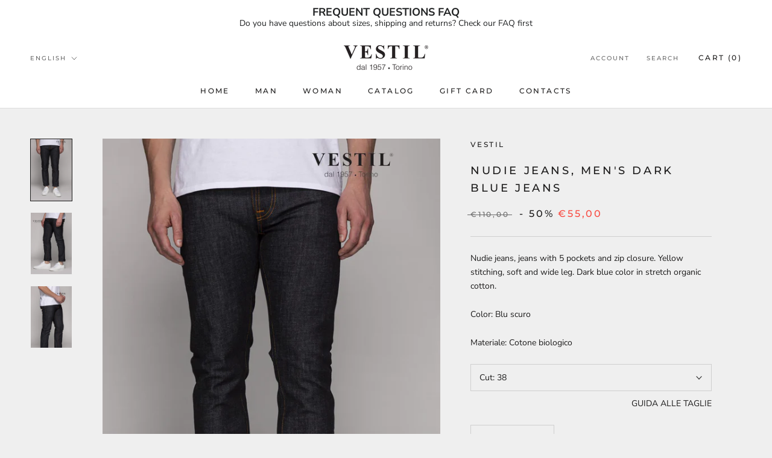

--- FILE ---
content_type: text/html; charset=utf-8
request_url: https://shop.vestil.it/en/products/vestil-nudie-jeans-jeans-blu-scuro-uomo-0000054223-nudie-jeansblu
body_size: 32857
content:
<!doctype html>

<html class="no-js" lang="en">
  <head>
    <!-- Google Tag Manager -->
    <script>(function(w,d,s,l,i){w[l]=w[l]||[];w[l].push({'gtm.start':
    new Date().getTime(),event:'gtm.js'});var f=d.getElementsByTagName(s)[0],
    j=d.createElement(s),dl=l!='dataLayer'?'&l='+l:'';j.async=true;j.src=
    'https://www.googletagmanager.com/gtm.js?id='+i+dl;f.parentNode.insertBefore(j,f);
    })(window,document,'script','dataLayer','GTM-T7LK2M7');</script>
    <!-- End Google Tag Manager -->
    <meta charset="utf-8"> 
    <meta http-equiv="X-UA-Compatible" content="IE=edge,chrome=1">
    <meta name="viewport" content="width=device-width, initial-scale=1.0, height=device-height, minimum-scale=1.0, maximum-scale=1.0">
    <meta name="theme-color" content="">

    <title>
      NUDIE JEANS, men&#39;s dark blue jeans &ndash; Vestil Shop
    </title><meta name="description" content="Nudie jeans, jeans with 5 pockets and zip closure. Yellow stitching, soft and wide leg. Dark blue color in stretch organic cotton."><link rel="canonical" href="https://shop.vestil.it/en/products/vestil-nudie-jeans-jeans-blu-scuro-uomo-0000054223-nudie-jeansblu"><link rel="shortcut icon" href="//shop.vestil.it/cdn/shop/files/favicon_96x.png?v=1649248139" type="image/png"><meta property="og:type" content="product">
  <meta property="og:title" content="NUDIE JEANS, men&#39;s dark blue jeans"><meta property="og:image" content="http://shop.vestil.it/cdn/shop/files/image_8e3d377e-5b4c-421e-930e-5a19e9eaefa5.jpg?v=1769536405">
    <meta property="og:image:secure_url" content="https://shop.vestil.it/cdn/shop/files/image_8e3d377e-5b4c-421e-930e-5a19e9eaefa5.jpg?v=1769536405">
    <meta property="og:image:width" content="1423">
    <meta property="og:image:height" content="2134"><meta property="product:price:amount" content="55,00">
  <meta property="product:price:currency" content="EUR"><meta property="og:description" content="Nudie jeans, jeans with 5 pockets and zip closure. Yellow stitching, soft and wide leg. Dark blue color in stretch organic cotton."><meta property="og:url" content="https://shop.vestil.it/en/products/vestil-nudie-jeans-jeans-blu-scuro-uomo-0000054223-nudie-jeansblu">
<meta property="og:site_name" content="Vestil Shop"><meta name="twitter:card" content="summary"><meta name="twitter:title" content="NUDIE JEANS, men&#39;s dark blue jeans">
  <meta name="twitter:description" content="Nudie jeans, jeans with 5 pockets and zip closure. Yellow stitching, soft and wide leg. Dark blue color in stretch organic cotton.">
  <meta name="twitter:image" content="https://shop.vestil.it/cdn/shop/files/image_8e3d377e-5b4c-421e-930e-5a19e9eaefa5_600x600_crop_center.jpg?v=1769536405">
    <style>
  @font-face {
  font-family: Montserrat;
  font-weight: 500;
  font-style: normal;
  font-display: fallback;
  src: url("//shop.vestil.it/cdn/fonts/montserrat/montserrat_n5.07ef3781d9c78c8b93c98419da7ad4fbeebb6635.woff2") format("woff2"),
       url("//shop.vestil.it/cdn/fonts/montserrat/montserrat_n5.adf9b4bd8b0e4f55a0b203cdd84512667e0d5e4d.woff") format("woff");
}

  @font-face {
  font-family: "Nunito Sans";
  font-weight: 400;
  font-style: normal;
  font-display: fallback;
  src: url("//shop.vestil.it/cdn/fonts/nunito_sans/nunitosans_n4.0276fe080df0ca4e6a22d9cb55aed3ed5ba6b1da.woff2") format("woff2"),
       url("//shop.vestil.it/cdn/fonts/nunito_sans/nunitosans_n4.b4964bee2f5e7fd9c3826447e73afe2baad607b7.woff") format("woff");
}


  @font-face {
  font-family: "Nunito Sans";
  font-weight: 700;
  font-style: normal;
  font-display: fallback;
  src: url("//shop.vestil.it/cdn/fonts/nunito_sans/nunitosans_n7.25d963ed46da26098ebeab731e90d8802d989fa5.woff2") format("woff2"),
       url("//shop.vestil.it/cdn/fonts/nunito_sans/nunitosans_n7.d32e3219b3d2ec82285d3027bd673efc61a996c8.woff") format("woff");
}

  @font-face {
  font-family: "Nunito Sans";
  font-weight: 400;
  font-style: italic;
  font-display: fallback;
  src: url("//shop.vestil.it/cdn/fonts/nunito_sans/nunitosans_i4.6e408730afac1484cf297c30b0e67c86d17fc586.woff2") format("woff2"),
       url("//shop.vestil.it/cdn/fonts/nunito_sans/nunitosans_i4.c9b6dcbfa43622b39a5990002775a8381942ae38.woff") format("woff");
}

  @font-face {
  font-family: "Nunito Sans";
  font-weight: 700;
  font-style: italic;
  font-display: fallback;
  src: url("//shop.vestil.it/cdn/fonts/nunito_sans/nunitosans_i7.8c1124729eec046a321e2424b2acf328c2c12139.woff2") format("woff2"),
       url("//shop.vestil.it/cdn/fonts/nunito_sans/nunitosans_i7.af4cda04357273e0996d21184432bcb14651a64d.woff") format("woff");
}


  :root {
    --heading-font-family : Montserrat, sans-serif;
    --heading-font-weight : 500;
    --heading-font-style  : normal;

    --text-font-family : "Nunito Sans", sans-serif;
    --text-font-weight : 400;
    --text-font-style  : normal;

    --base-text-font-size   : 14px;
    --default-text-font-size: 14px;--background          : #efefef;
    --background-rgb      : 239, 239, 239;
    --light-background    : #ffffff;
    --light-background-rgb: 255, 255, 255;
    --heading-color       : #1c1b1b;
    --text-color          : #1c1b1b;
    --text-color-rgb      : 28, 27, 27;
    --text-color-light    : #6a6a6a;
    --text-color-light-rgb: 106, 106, 106;
    --link-color          : #6a6a6a;
    --link-color-rgb      : 106, 106, 106;
    --border-color        : #cfcfcf;
    --border-color-rgb    : 207, 207, 207;

    --button-background    : #1c1b1b;
    --button-background-rgb: 28, 27, 27;
    --button-text-color    : #ffffff;

    --header-background       : #ffffff;
    --header-heading-color    : #1c1b1b;
    --header-light-text-color : #6a6a6a;
    --header-border-color     : #dddddd;

    --footer-background    : #ffffff;
    --footer-text-color    : #6a6a6a;
    --footer-heading-color : #1c1b1b;
    --footer-border-color  : #e9e9e9;

    --navigation-background      : #1c1b1b;
    --navigation-background-rgb  : 28, 27, 27;
    --navigation-text-color      : #ffffff;
    --navigation-text-color-light: rgba(255, 255, 255, 0.5);
    --navigation-border-color    : rgba(255, 255, 255, 0.25);

    --newsletter-popup-background     : #1c1b1b;
    --newsletter-popup-text-color     : #ffffff;
    --newsletter-popup-text-color-rgb : 255, 255, 255;

    --secondary-elements-background       : #1c1b1b;
    --secondary-elements-background-rgb   : 28, 27, 27;
    --secondary-elements-text-color       : #ffffff;
    --secondary-elements-text-color-light : rgba(255, 255, 255, 0.5);
    --secondary-elements-border-color     : rgba(255, 255, 255, 0.25);

    --product-sale-price-color    : #f94c43;
    --product-sale-price-color-rgb: 249, 76, 67;
    --product-star-rating: #f6a429;

    /* Shopify related variables */
    --payment-terms-background-color: #efefef;

    /* Products */

    --horizontal-spacing-four-products-per-row: 60px;
        --horizontal-spacing-two-products-per-row : 60px;

    --vertical-spacing-four-products-per-row: 60px;
        --vertical-spacing-two-products-per-row : 75px;

    /* Animation */
    --drawer-transition-timing: cubic-bezier(0.645, 0.045, 0.355, 1);
    --header-base-height: 80px; /* We set a default for browsers that do not support CSS variables */

    /* Cursors */
    --cursor-zoom-in-svg    : url(//shop.vestil.it/cdn/shop/t/2/assets/cursor-zoom-in.svg?v=170532930330058140181649173758);
    --cursor-zoom-in-2x-svg : url(//shop.vestil.it/cdn/shop/t/2/assets/cursor-zoom-in-2x.svg?v=56685658183649387561649173758);
  }
</style>

<script>
  // IE11 does not have support for CSS variables, so we have to polyfill them
  if (!(((window || {}).CSS || {}).supports && window.CSS.supports('(--a: 0)'))) {
    const script = document.createElement('script');
    script.type = 'text/javascript';
    script.src = 'https://cdn.jsdelivr.net/npm/css-vars-ponyfill@2';
    script.onload = function() {
      cssVars({});
    };

    document.getElementsByTagName('head')[0].appendChild(script);
  }
</script>

    <script>window.performance && window.performance.mark && window.performance.mark('shopify.content_for_header.start');</script><meta name="google-site-verification" content="ijFq5ldkk87Ts131QtrUayjXATB9dnmYGbz4ZCida1I">
<meta id="shopify-digital-wallet" name="shopify-digital-wallet" content="/61388062917/digital_wallets/dialog">
<meta name="shopify-checkout-api-token" content="76ce8ba082992d38cbad3a23c49ad8af">
<meta id="in-context-paypal-metadata" data-shop-id="61388062917" data-venmo-supported="false" data-environment="production" data-locale="en_US" data-paypal-v4="true" data-currency="EUR">
<link rel="alternate" hreflang="x-default" href="https://shop.vestil.it/products/vestil-nudie-jeans-jeans-blu-scuro-uomo-0000054223-nudie-jeansblu">
<link rel="alternate" hreflang="it" href="https://shop.vestil.it/products/vestil-nudie-jeans-jeans-blu-scuro-uomo-0000054223-nudie-jeansblu">
<link rel="alternate" hreflang="en" href="https://shop.vestil.it/en/products/vestil-nudie-jeans-jeans-blu-scuro-uomo-0000054223-nudie-jeansblu">
<link rel="alternate" type="application/json+oembed" href="https://shop.vestil.it/en/products/vestil-nudie-jeans-jeans-blu-scuro-uomo-0000054223-nudie-jeansblu.oembed">
<script async="async" src="/checkouts/internal/preloads.js?locale=en-IT"></script>
<script id="shopify-features" type="application/json">{"accessToken":"76ce8ba082992d38cbad3a23c49ad8af","betas":["rich-media-storefront-analytics"],"domain":"shop.vestil.it","predictiveSearch":true,"shopId":61388062917,"locale":"en"}</script>
<script>var Shopify = Shopify || {};
Shopify.shop = "vestilshop.myshopify.com";
Shopify.locale = "en";
Shopify.currency = {"active":"EUR","rate":"1.0"};
Shopify.country = "IT";
Shopify.theme = {"name":"Prestige","id":129403420869,"schema_name":"Prestige","schema_version":"5.6.2","theme_store_id":855,"role":"main"};
Shopify.theme.handle = "null";
Shopify.theme.style = {"id":null,"handle":null};
Shopify.cdnHost = "shop.vestil.it/cdn";
Shopify.routes = Shopify.routes || {};
Shopify.routes.root = "/en/";</script>
<script type="module">!function(o){(o.Shopify=o.Shopify||{}).modules=!0}(window);</script>
<script>!function(o){function n(){var o=[];function n(){o.push(Array.prototype.slice.apply(arguments))}return n.q=o,n}var t=o.Shopify=o.Shopify||{};t.loadFeatures=n(),t.autoloadFeatures=n()}(window);</script>
<script id="shop-js-analytics" type="application/json">{"pageType":"product"}</script>
<script defer="defer" async type="module" src="//shop.vestil.it/cdn/shopifycloud/shop-js/modules/v2/client.init-shop-cart-sync_WVOgQShq.en.esm.js"></script>
<script defer="defer" async type="module" src="//shop.vestil.it/cdn/shopifycloud/shop-js/modules/v2/chunk.common_C_13GLB1.esm.js"></script>
<script defer="defer" async type="module" src="//shop.vestil.it/cdn/shopifycloud/shop-js/modules/v2/chunk.modal_CLfMGd0m.esm.js"></script>
<script type="module">
  await import("//shop.vestil.it/cdn/shopifycloud/shop-js/modules/v2/client.init-shop-cart-sync_WVOgQShq.en.esm.js");
await import("//shop.vestil.it/cdn/shopifycloud/shop-js/modules/v2/chunk.common_C_13GLB1.esm.js");
await import("//shop.vestil.it/cdn/shopifycloud/shop-js/modules/v2/chunk.modal_CLfMGd0m.esm.js");

  window.Shopify.SignInWithShop?.initShopCartSync?.({"fedCMEnabled":true,"windoidEnabled":true});

</script>
<script>(function() {
  var isLoaded = false;
  function asyncLoad() {
    if (isLoaded) return;
    isLoaded = true;
    var urls = ["https:\/\/wrapin.prezenapps.com\/public\/js\/load-wrapin-v5-app.js?shop=vestilshop.myshopify.com"];
    for (var i = 0; i < urls.length; i++) {
      var s = document.createElement('script');
      s.type = 'text/javascript';
      s.async = true;
      s.src = urls[i];
      var x = document.getElementsByTagName('script')[0];
      x.parentNode.insertBefore(s, x);
    }
  };
  if(window.attachEvent) {
    window.attachEvent('onload', asyncLoad);
  } else {
    window.addEventListener('load', asyncLoad, false);
  }
})();</script>
<script id="__st">var __st={"a":61388062917,"offset":3600,"reqid":"9d63cd4a-3774-4e0d-87fe-aca7f566f156-1769693052","pageurl":"shop.vestil.it\/en\/products\/vestil-nudie-jeans-jeans-blu-scuro-uomo-0000054223-nudie-jeansblu","u":"56183ea98058","p":"product","rtyp":"product","rid":7200903823557};</script>
<script>window.ShopifyPaypalV4VisibilityTracking = true;</script>
<script id="captcha-bootstrap">!function(){'use strict';const t='contact',e='account',n='new_comment',o=[[t,t],['blogs',n],['comments',n],[t,'customer']],c=[[e,'customer_login'],[e,'guest_login'],[e,'recover_customer_password'],[e,'create_customer']],r=t=>t.map((([t,e])=>`form[action*='/${t}']:not([data-nocaptcha='true']) input[name='form_type'][value='${e}']`)).join(','),a=t=>()=>t?[...document.querySelectorAll(t)].map((t=>t.form)):[];function s(){const t=[...o],e=r(t);return a(e)}const i='password',u='form_key',d=['recaptcha-v3-token','g-recaptcha-response','h-captcha-response',i],f=()=>{try{return window.sessionStorage}catch{return}},m='__shopify_v',_=t=>t.elements[u];function p(t,e,n=!1){try{const o=window.sessionStorage,c=JSON.parse(o.getItem(e)),{data:r}=function(t){const{data:e,action:n}=t;return t[m]||n?{data:e,action:n}:{data:t,action:n}}(c);for(const[e,n]of Object.entries(r))t.elements[e]&&(t.elements[e].value=n);n&&o.removeItem(e)}catch(o){console.error('form repopulation failed',{error:o})}}const l='form_type',E='cptcha';function T(t){t.dataset[E]=!0}const w=window,h=w.document,L='Shopify',v='ce_forms',y='captcha';let A=!1;((t,e)=>{const n=(g='f06e6c50-85a8-45c8-87d0-21a2b65856fe',I='https://cdn.shopify.com/shopifycloud/storefront-forms-hcaptcha/ce_storefront_forms_captcha_hcaptcha.v1.5.2.iife.js',D={infoText:'Protected by hCaptcha',privacyText:'Privacy',termsText:'Terms'},(t,e,n)=>{const o=w[L][v],c=o.bindForm;if(c)return c(t,g,e,D).then(n);var r;o.q.push([[t,g,e,D],n]),r=I,A||(h.body.append(Object.assign(h.createElement('script'),{id:'captcha-provider',async:!0,src:r})),A=!0)});var g,I,D;w[L]=w[L]||{},w[L][v]=w[L][v]||{},w[L][v].q=[],w[L][y]=w[L][y]||{},w[L][y].protect=function(t,e){n(t,void 0,e),T(t)},Object.freeze(w[L][y]),function(t,e,n,w,h,L){const[v,y,A,g]=function(t,e,n){const i=e?o:[],u=t?c:[],d=[...i,...u],f=r(d),m=r(i),_=r(d.filter((([t,e])=>n.includes(e))));return[a(f),a(m),a(_),s()]}(w,h,L),I=t=>{const e=t.target;return e instanceof HTMLFormElement?e:e&&e.form},D=t=>v().includes(t);t.addEventListener('submit',(t=>{const e=I(t);if(!e)return;const n=D(e)&&!e.dataset.hcaptchaBound&&!e.dataset.recaptchaBound,o=_(e),c=g().includes(e)&&(!o||!o.value);(n||c)&&t.preventDefault(),c&&!n&&(function(t){try{if(!f())return;!function(t){const e=f();if(!e)return;const n=_(t);if(!n)return;const o=n.value;o&&e.removeItem(o)}(t);const e=Array.from(Array(32),(()=>Math.random().toString(36)[2])).join('');!function(t,e){_(t)||t.append(Object.assign(document.createElement('input'),{type:'hidden',name:u})),t.elements[u].value=e}(t,e),function(t,e){const n=f();if(!n)return;const o=[...t.querySelectorAll(`input[type='${i}']`)].map((({name:t})=>t)),c=[...d,...o],r={};for(const[a,s]of new FormData(t).entries())c.includes(a)||(r[a]=s);n.setItem(e,JSON.stringify({[m]:1,action:t.action,data:r}))}(t,e)}catch(e){console.error('failed to persist form',e)}}(e),e.submit())}));const S=(t,e)=>{t&&!t.dataset[E]&&(n(t,e.some((e=>e===t))),T(t))};for(const o of['focusin','change'])t.addEventListener(o,(t=>{const e=I(t);D(e)&&S(e,y())}));const B=e.get('form_key'),M=e.get(l),P=B&&M;t.addEventListener('DOMContentLoaded',(()=>{const t=y();if(P)for(const e of t)e.elements[l].value===M&&p(e,B);[...new Set([...A(),...v().filter((t=>'true'===t.dataset.shopifyCaptcha))])].forEach((e=>S(e,t)))}))}(h,new URLSearchParams(w.location.search),n,t,e,['guest_login'])})(!0,!0)}();</script>
<script integrity="sha256-4kQ18oKyAcykRKYeNunJcIwy7WH5gtpwJnB7kiuLZ1E=" data-source-attribution="shopify.loadfeatures" defer="defer" src="//shop.vestil.it/cdn/shopifycloud/storefront/assets/storefront/load_feature-a0a9edcb.js" crossorigin="anonymous"></script>
<script data-source-attribution="shopify.dynamic_checkout.dynamic.init">var Shopify=Shopify||{};Shopify.PaymentButton=Shopify.PaymentButton||{isStorefrontPortableWallets:!0,init:function(){window.Shopify.PaymentButton.init=function(){};var t=document.createElement("script");t.src="https://shop.vestil.it/cdn/shopifycloud/portable-wallets/latest/portable-wallets.en.js",t.type="module",document.head.appendChild(t)}};
</script>
<script data-source-attribution="shopify.dynamic_checkout.buyer_consent">
  function portableWalletsHideBuyerConsent(e){var t=document.getElementById("shopify-buyer-consent"),n=document.getElementById("shopify-subscription-policy-button");t&&n&&(t.classList.add("hidden"),t.setAttribute("aria-hidden","true"),n.removeEventListener("click",e))}function portableWalletsShowBuyerConsent(e){var t=document.getElementById("shopify-buyer-consent"),n=document.getElementById("shopify-subscription-policy-button");t&&n&&(t.classList.remove("hidden"),t.removeAttribute("aria-hidden"),n.addEventListener("click",e))}window.Shopify?.PaymentButton&&(window.Shopify.PaymentButton.hideBuyerConsent=portableWalletsHideBuyerConsent,window.Shopify.PaymentButton.showBuyerConsent=portableWalletsShowBuyerConsent);
</script>
<script>
  function portableWalletsCleanup(e){e&&e.src&&console.error("Failed to load portable wallets script "+e.src);var t=document.querySelectorAll("shopify-accelerated-checkout .shopify-payment-button__skeleton, shopify-accelerated-checkout-cart .wallet-cart-button__skeleton"),e=document.getElementById("shopify-buyer-consent");for(let e=0;e<t.length;e++)t[e].remove();e&&e.remove()}function portableWalletsNotLoadedAsModule(e){e instanceof ErrorEvent&&"string"==typeof e.message&&e.message.includes("import.meta")&&"string"==typeof e.filename&&e.filename.includes("portable-wallets")&&(window.removeEventListener("error",portableWalletsNotLoadedAsModule),window.Shopify.PaymentButton.failedToLoad=e,"loading"===document.readyState?document.addEventListener("DOMContentLoaded",window.Shopify.PaymentButton.init):window.Shopify.PaymentButton.init())}window.addEventListener("error",portableWalletsNotLoadedAsModule);
</script>

<script type="module" src="https://shop.vestil.it/cdn/shopifycloud/portable-wallets/latest/portable-wallets.en.js" onError="portableWalletsCleanup(this)" crossorigin="anonymous"></script>
<script nomodule>
  document.addEventListener("DOMContentLoaded", portableWalletsCleanup);
</script>

<link id="shopify-accelerated-checkout-styles" rel="stylesheet" media="screen" href="https://shop.vestil.it/cdn/shopifycloud/portable-wallets/latest/accelerated-checkout-backwards-compat.css" crossorigin="anonymous">
<style id="shopify-accelerated-checkout-cart">
        #shopify-buyer-consent {
  margin-top: 1em;
  display: inline-block;
  width: 100%;
}

#shopify-buyer-consent.hidden {
  display: none;
}

#shopify-subscription-policy-button {
  background: none;
  border: none;
  padding: 0;
  text-decoration: underline;
  font-size: inherit;
  cursor: pointer;
}

#shopify-subscription-policy-button::before {
  box-shadow: none;
}

      </style>

<script>window.performance && window.performance.mark && window.performance.mark('shopify.content_for_header.end');</script>

    <link rel="stylesheet" href="//shop.vestil.it/cdn/shop/t/2/assets/theme.css?v=180227034830279257151709823090">

    <script>// This allows to expose several variables to the global scope, to be used in scripts
      window.theme = {
        pageType: "product",
        moneyFormat: "€{{amount_with_comma_separator}}",
        moneyWithCurrencyFormat: "€{{amount_with_comma_separator}} EUR",
        currencyCodeEnabled: false,
        productImageSize: "natural",
        searchMode: "product,article",
        showPageTransition: false,
        showElementStaggering: true,
        showImageZooming: true
      };

      window.routes = {
        rootUrl: "\/en",
        rootUrlWithoutSlash: "\/en",
        cartUrl: "\/en\/cart",
        cartAddUrl: "\/en\/cart\/add",
        cartChangeUrl: "\/en\/cart\/change",
        searchUrl: "\/en\/search",
        productRecommendationsUrl: "\/en\/recommendations\/products"
      };

      window.languages = {
        cartAddNote: "Add Order Note",
        cartEditNote: "Edit Order Note",
        productImageLoadingError: "This image could not be loaded. Please try to reload the page.",
        productFormAddToCart: "Add to cart",
        productFormUnavailable: "Unavailable",
        productFormSoldOut: "Sold Out",
        shippingEstimatorOneResult: "1 option available:",
        shippingEstimatorMoreResults: "{{count}} options available:",
        shippingEstimatorNoResults: "No shipping could be found"
      };

      window.lazySizesConfig = {
        loadHidden: false,
        hFac: 0.5,
        expFactor: 2,
        ricTimeout: 150,
        lazyClass: 'Image--lazyLoad',
        loadingClass: 'Image--lazyLoading',
        loadedClass: 'Image--lazyLoaded'
      };

      document.documentElement.className = document.documentElement.className.replace('no-js', 'js');
      document.documentElement.style.setProperty('--window-height', window.innerHeight + 'px');

      // We do a quick detection of some features (we could use Modernizr but for so little...)
      (function() {
        document.documentElement.className += ((window.CSS && window.CSS.supports('(position: sticky) or (position: -webkit-sticky)')) ? ' supports-sticky' : ' no-supports-sticky');
        document.documentElement.className += (window.matchMedia('(-moz-touch-enabled: 1), (hover: none)')).matches ? ' no-supports-hover' : ' supports-hover';
      }());

      
    </script>

    <script src="//shop.vestil.it/cdn/shop/t/2/assets/lazysizes.min.js?v=174358363404432586981649173748" async></script><script src="//shop.vestil.it/cdn/shop/t/2/assets/libs.min.js?v=26178543184394469741649173748" defer></script>
    <script src="//shop.vestil.it/cdn/shop/t/2/assets/theme.js?v=116291210821653663351649173749" defer></script>
    <script src="//shop.vestil.it/cdn/shop/t/2/assets/custom.js?v=183944157590872491501649173747" defer></script>

    <script>
      (function () {
        window.onpageshow = function() {
          if (window.theme.showPageTransition) {
            var pageTransition = document.querySelector('.PageTransition');

            if (pageTransition) {
              pageTransition.style.visibility = 'visible';
              pageTransition.style.opacity = '0';
            }
          }

          // When the page is loaded from the cache, we have to reload the cart content
          document.documentElement.dispatchEvent(new CustomEvent('cart:refresh', {
            bubbles: true
          }));
        };
      })();
    </script>

    
  <script type="application/ld+json">
  {
    "@context": "http://schema.org",
    "@type": "Product",
    "offers": [{
          "@type": "Offer",
          "name": "33",
          "availability":"https://schema.org/OutOfStock",
          "price": 55.0,
          "priceCurrency": "EUR",
          "priceValidUntil": "2026-02-08","sku": "0000054223NUDIE JEANSBLU-33","url": "/en/products/vestil-nudie-jeans-jeans-blu-scuro-uomo-0000054223-nudie-jeansblu?variant=41508632101061"
        },
{
          "@type": "Offer",
          "name": "38",
          "availability":"https://schema.org/InStock",
          "price": 55.0,
          "priceCurrency": "EUR",
          "priceValidUntil": "2026-02-08","sku": "0000054223NUDIE JEANSBLU-38","url": "/en/products/vestil-nudie-jeans-jeans-blu-scuro-uomo-0000054223-nudie-jeansblu?variant=41508632133829"
        }
],
    "brand": {
      "name": "VESTIL"
    },
    "name": "NUDIE JEANS, men's dark blue jeans",
    "description": "Nudie jeans, jeans with 5 pockets and zip closure. Yellow stitching, soft and wide leg. Dark blue color in stretch organic cotton.",
    "category": "Jeans",
    "url": "/en/products/vestil-nudie-jeans-jeans-blu-scuro-uomo-0000054223-nudie-jeansblu",
    "sku": "0000054223NUDIE JEANSBLU-38",
    "image": {
      "@type": "ImageObject",
      "url": "https://shop.vestil.it/cdn/shop/files/image_8e3d377e-5b4c-421e-930e-5a19e9eaefa5_1024x.jpg?v=1769536405",
      "image": "https://shop.vestil.it/cdn/shop/files/image_8e3d377e-5b4c-421e-930e-5a19e9eaefa5_1024x.jpg?v=1769536405",
      "name": "VESTIL Jeans Uomo 0000054223 NUDIE JEANSBLU VESTIL ",
      "width": "1024",
      "height": "1024"
    }
  }
  </script>



  <script type="application/ld+json">
  {
    "@context": "http://schema.org",
    "@type": "BreadcrumbList",
  "itemListElement": [{
      "@type": "ListItem",
      "position": 1,
      "name": "Home",
      "item": "https://shop.vestil.it"
    },{
          "@type": "ListItem",
          "position": 2,
          "name": "NUDIE JEANS, men's dark blue jeans",
          "item": "https://shop.vestil.it/en/products/vestil-nudie-jeans-jeans-blu-scuro-uomo-0000054223-nudie-jeansblu"
        }]
  }
  </script>

  <!-- BEGIN app block: shopify://apps/cmp-insert-code/blocks/cmp-insert-code/78eb98c3-3331-4186-baf2-1c07c0f8c0d1 -->



    
        <script type="text/javascript" src="https://embeds.iubenda.com/widgets/ce5d1d24-0efa-4f28-8d9d-d999578f46dd.js"></script>
<script type="text/javascript">(function (w,d) {var loader = function () {var s = d.createElement("script"), tag = d.getElementsByTagName("script")[0]; s.src="https://cdn.iubenda.com/iubenda.js"; tag.parentNode.insertBefore(s,tag);}; if(w.addEventListener){w.addEventListener("load", loader, false);}else if(w.attachEvent){w.attachEvent("onload", loader);}else{w.onload = loader;}})(window, document);</script>

        
            <script src="https://cdn.shopify.com/extensions/01997bfc-7953-7065-a673-0189ed6a04ef/shopify-app-template-php-77/assets/consent-tracking.js" type="text/javascript" async></script>
        
    

<!-- END app block --><!-- BEGIN app block: shopify://apps/essential-announcer/blocks/app-embed/93b5429f-c8d6-4c33-ae14-250fd84f361b --><script>
  
    window.essentialAnnouncementConfigs = [{"id":"59c616a6-4400-47d9-827c-74f32819a1b7","createdAt":"2024-03-07T14:15:42.744+00:00","name":"FAQ","title":"DOMANDE FREQUENTI FAQ","subheading":"Hai domande su taglie, spedizioni e resi? Consulta prima le nostre FAQ","style":{"selectedTemplate":"custom","position":"top-page","stickyBar":false,"backgroundType":"singleBackground","singleColor":"#FFFFFF","gradientTurn":"90","gradientStart":"#DDDDDD","gradientEnd":"#FFFFFF","borderRadius":"0","borderSize":"0","borderColor":"#c5c8d1","titleSize":"18","titleColor":"#202223","font":"","subheadingSize":"14","subheadingColor":"#202223","buttonBackgroundColor":"#202223","buttonFontSize":"14","buttonFontColor":"#FFFFFF","buttonBorderRadius":"4","closeIconColor":"#6d7175","arrowIconColor":"#6d7175"},"announcementType":"simple","announcementPlacement":"","published":true,"showOnProducts":[],"showOnCollections":[],"updatedAt":"2024-04-08T08:23:53.089+00:00","CTAType":"clickable","CTALink":"https://shop.vestil.it/pages/faq","closeButton":false,"buttonText":"Shop now!","announcements":[{"title":"Enjoy a 20% discount on all our products!","subheading":"","CTAType":"button","buttonText":"Shop now!","CTALink":"","id":575},{"title":"Enjoy a 20% discount on all our products!","subheading":"","CTAType":"button","buttonText":"Shop now!","CTALink":"","id":901}],"shop":"vestilshop.myshopify.com","animationSpeed":80,"rotateDuration":4,"translations":[{"title":"FREQUENT QUESTIONS FAQ","subheading":"Do you have questions about sizes, shipping and returns? Check our FAQ first","buttonText":"","locale":"en","itemType":"simple","itemId":"","id":435},{"title":"DOMANDE FREQUENTI FAQ","subheading":"Hai domande su taglie, spedizioni e resi? Consulta prima le nostre FAQ","buttonText":"","locale":"it","itemType":"simple","itemId":"","id":764}]}];
  
  window.essentialAnnouncementMeta = {
    productCollections: [{"id":290216083653,"handle":"jeans","title":"Jeans","updated_at":"2026-01-27T18:55:05+01:00","body_html":"","published_at":"2022-09-28T11:25:39+02:00","sort_order":"best-selling","template_suffix":"","disjunctive":false,"rules":[{"column":"type","relation":"equals","condition":"Jeans"}],"published_scope":"global"},{"id":288276611269,"handle":"uomo","title":"Collezione Uomo","updated_at":"2026-01-29T13:41:59+01:00","body_html":"","published_at":"2022-07-12T09:11:37+02:00","sort_order":"created-desc","template_suffix":"","disjunctive":false,"rules":[{"column":"tag","relation":"equals","condition":"SETTORE_Uomo"}],"published_scope":"global"},{"id":291171336389,"handle":"autunno-inverno","title":"Primavera \/ Estate","updated_at":"2026-01-27T19:14:10+01:00","body_html":"","published_at":"2022-11-07T17:15:00+01:00","sort_order":"manual","template_suffix":"","disjunctive":false,"rules":[{"column":"tag","relation":"equals","condition":"ONLD1"}],"published_scope":"global"}],
    productData: {"id":7200903823557,"title":"NUDIE JEANS, men's dark blue jeans","handle":"vestil-nudie-jeans-jeans-blu-scuro-uomo-0000054223-nudie-jeansblu","description":"Nudie jeans, jeans with 5 pockets and zip closure. Yellow stitching, soft and wide leg. Dark blue color in stretch organic cotton.","published_at":"2026-01-27T17:37:21+01:00","created_at":"2022-07-07T10:57:55+02:00","vendor":"VESTIL","type":"Jeans","tags":["0000054223","0000054223NUDIE JEANSBLU","7784167","Abbigliamento","Blu e Verdi","Blu scuro","BRAND_VESTIL","CATEGORIA_online","COLORE_Blu scuro","COLORESUPER_Blu e Verdi","Cotone biologico","Elasticizzato","GRUPPO_Jeans","Jeans","Jeans Uomo","Main","Man","MODELLO_0000054223","MOTIVO_Elasticizzato","NO","NUDIE JEANSBLU","ONLD1","online","PREVENDITA_NO","SALDI","SCALATAGLIE_Jeans Uomo","SETTORE_Man","SETTORE_Uomo","SKU_0000054223NUDIE JEANSBLU","STAGIONE_ONLD1","SUPERGRUPPO_Abbigliamento","TESSUTO_Cotone biologico","TIPOCOLLEZIONE_Main","Uomo","VAID_7784167","VARIANTE_NUDIE JEANSBLU","VESTIL"],"price":5500,"price_min":5500,"price_max":5500,"available":true,"price_varies":false,"compare_at_price":11000,"compare_at_price_min":11000,"compare_at_price_max":11000,"compare_at_price_varies":false,"variants":[{"id":41508632101061,"title":"33","option1":"33","option2":null,"option3":null,"sku":"0000054223NUDIE JEANSBLU-33","requires_shipping":true,"taxable":true,"featured_image":null,"available":false,"name":"NUDIE JEANS, men's dark blue jeans - 33","public_title":"33","options":["33"],"price":5500,"weight":0,"compare_at_price":11000,"inventory_management":"shopify","barcode":"","requires_selling_plan":false,"selling_plan_allocations":[]},{"id":41508632133829,"title":"38","option1":"38","option2":null,"option3":null,"sku":"0000054223NUDIE JEANSBLU-38","requires_shipping":true,"taxable":true,"featured_image":null,"available":true,"name":"NUDIE JEANS, men's dark blue jeans - 38","public_title":"38","options":["38"],"price":5500,"weight":0,"compare_at_price":11000,"inventory_management":"shopify","barcode":"","requires_selling_plan":false,"selling_plan_allocations":[]}],"images":["\/\/shop.vestil.it\/cdn\/shop\/files\/image_8e3d377e-5b4c-421e-930e-5a19e9eaefa5.jpg?v=1769536405","\/\/shop.vestil.it\/cdn\/shop\/files\/image_7de63390-cf0e-4fe4-b063-2437380272b0.jpg?v=1769536408","\/\/shop.vestil.it\/cdn\/shop\/files\/image_78668322-b140-48ad-8e76-65b50dd7f638.jpg?v=1769536410"],"featured_image":"\/\/shop.vestil.it\/cdn\/shop\/files\/image_8e3d377e-5b4c-421e-930e-5a19e9eaefa5.jpg?v=1769536405","options":["Cut"],"media":[{"alt":"VESTIL Jeans Uomo 0000054223 NUDIE JEANSBLU VESTIL ","id":70097995465035,"position":1,"preview_image":{"aspect_ratio":0.667,"height":2134,"width":1423,"src":"\/\/shop.vestil.it\/cdn\/shop\/files\/image_8e3d377e-5b4c-421e-930e-5a19e9eaefa5.jpg?v=1769536405"},"aspect_ratio":0.667,"height":2134,"media_type":"image","src":"\/\/shop.vestil.it\/cdn\/shop\/files\/image_8e3d377e-5b4c-421e-930e-5a19e9eaefa5.jpg?v=1769536405","width":1423},{"alt":"VESTIL Jeans Uomo 0000054223 NUDIE JEANSBLU VESTIL ","id":70097996251467,"position":2,"preview_image":{"aspect_ratio":0.667,"height":2134,"width":1423,"src":"\/\/shop.vestil.it\/cdn\/shop\/files\/image_7de63390-cf0e-4fe4-b063-2437380272b0.jpg?v=1769536408"},"aspect_ratio":0.667,"height":2134,"media_type":"image","src":"\/\/shop.vestil.it\/cdn\/shop\/files\/image_7de63390-cf0e-4fe4-b063-2437380272b0.jpg?v=1769536408","width":1423},{"alt":"VESTIL Jeans Uomo 0000054223 NUDIE JEANSBLU VESTIL ","id":70097996808523,"position":3,"preview_image":{"aspect_ratio":0.667,"height":2134,"width":1423,"src":"\/\/shop.vestil.it\/cdn\/shop\/files\/image_78668322-b140-48ad-8e76-65b50dd7f638.jpg?v=1769536410"},"aspect_ratio":0.667,"height":2134,"media_type":"image","src":"\/\/shop.vestil.it\/cdn\/shop\/files\/image_78668322-b140-48ad-8e76-65b50dd7f638.jpg?v=1769536410","width":1423}],"requires_selling_plan":false,"selling_plan_groups":[],"content":"Nudie jeans, jeans with 5 pockets and zip closure. Yellow stitching, soft and wide leg. Dark blue color in stretch organic cotton."},
    templateName: "product",
    collectionId: null,
  };
</script>

 
<style>
.essential_annoucement_bar_wrapper {display: none;}
</style>


<script src="https://cdn.shopify.com/extensions/019c0613-2ff3-7390-8dca-972545523656/essential-announcement-bar-76/assets/announcement-bar-essential-apps.js" defer></script>

<!-- END app block --><script src="https://cdn.shopify.com/extensions/6c66d7d0-f631-46bf-8039-ad48ac607ad6/forms-2301/assets/shopify-forms-loader.js" type="text/javascript" defer="defer"></script>
<script src="https://cdn.shopify.com/extensions/4d5a2c47-c9fc-4724-a26e-14d501c856c6/attrac-6/assets/attrac-embed-bars.js" type="text/javascript" defer="defer"></script>
<link href="https://monorail-edge.shopifysvc.com" rel="dns-prefetch">
<script>(function(){if ("sendBeacon" in navigator && "performance" in window) {try {var session_token_from_headers = performance.getEntriesByType('navigation')[0].serverTiming.find(x => x.name == '_s').description;} catch {var session_token_from_headers = undefined;}var session_cookie_matches = document.cookie.match(/_shopify_s=([^;]*)/);var session_token_from_cookie = session_cookie_matches && session_cookie_matches.length === 2 ? session_cookie_matches[1] : "";var session_token = session_token_from_headers || session_token_from_cookie || "";function handle_abandonment_event(e) {var entries = performance.getEntries().filter(function(entry) {return /monorail-edge.shopifysvc.com/.test(entry.name);});if (!window.abandonment_tracked && entries.length === 0) {window.abandonment_tracked = true;var currentMs = Date.now();var navigation_start = performance.timing.navigationStart;var payload = {shop_id: 61388062917,url: window.location.href,navigation_start,duration: currentMs - navigation_start,session_token,page_type: "product"};window.navigator.sendBeacon("https://monorail-edge.shopifysvc.com/v1/produce", JSON.stringify({schema_id: "online_store_buyer_site_abandonment/1.1",payload: payload,metadata: {event_created_at_ms: currentMs,event_sent_at_ms: currentMs}}));}}window.addEventListener('pagehide', handle_abandonment_event);}}());</script>
<script id="web-pixels-manager-setup">(function e(e,d,r,n,o){if(void 0===o&&(o={}),!Boolean(null===(a=null===(i=window.Shopify)||void 0===i?void 0:i.analytics)||void 0===a?void 0:a.replayQueue)){var i,a;window.Shopify=window.Shopify||{};var t=window.Shopify;t.analytics=t.analytics||{};var s=t.analytics;s.replayQueue=[],s.publish=function(e,d,r){return s.replayQueue.push([e,d,r]),!0};try{self.performance.mark("wpm:start")}catch(e){}var l=function(){var e={modern:/Edge?\/(1{2}[4-9]|1[2-9]\d|[2-9]\d{2}|\d{4,})\.\d+(\.\d+|)|Firefox\/(1{2}[4-9]|1[2-9]\d|[2-9]\d{2}|\d{4,})\.\d+(\.\d+|)|Chrom(ium|e)\/(9{2}|\d{3,})\.\d+(\.\d+|)|(Maci|X1{2}).+ Version\/(15\.\d+|(1[6-9]|[2-9]\d|\d{3,})\.\d+)([,.]\d+|)( \(\w+\)|)( Mobile\/\w+|) Safari\/|Chrome.+OPR\/(9{2}|\d{3,})\.\d+\.\d+|(CPU[ +]OS|iPhone[ +]OS|CPU[ +]iPhone|CPU IPhone OS|CPU iPad OS)[ +]+(15[._]\d+|(1[6-9]|[2-9]\d|\d{3,})[._]\d+)([._]\d+|)|Android:?[ /-](13[3-9]|1[4-9]\d|[2-9]\d{2}|\d{4,})(\.\d+|)(\.\d+|)|Android.+Firefox\/(13[5-9]|1[4-9]\d|[2-9]\d{2}|\d{4,})\.\d+(\.\d+|)|Android.+Chrom(ium|e)\/(13[3-9]|1[4-9]\d|[2-9]\d{2}|\d{4,})\.\d+(\.\d+|)|SamsungBrowser\/([2-9]\d|\d{3,})\.\d+/,legacy:/Edge?\/(1[6-9]|[2-9]\d|\d{3,})\.\d+(\.\d+|)|Firefox\/(5[4-9]|[6-9]\d|\d{3,})\.\d+(\.\d+|)|Chrom(ium|e)\/(5[1-9]|[6-9]\d|\d{3,})\.\d+(\.\d+|)([\d.]+$|.*Safari\/(?![\d.]+ Edge\/[\d.]+$))|(Maci|X1{2}).+ Version\/(10\.\d+|(1[1-9]|[2-9]\d|\d{3,})\.\d+)([,.]\d+|)( \(\w+\)|)( Mobile\/\w+|) Safari\/|Chrome.+OPR\/(3[89]|[4-9]\d|\d{3,})\.\d+\.\d+|(CPU[ +]OS|iPhone[ +]OS|CPU[ +]iPhone|CPU IPhone OS|CPU iPad OS)[ +]+(10[._]\d+|(1[1-9]|[2-9]\d|\d{3,})[._]\d+)([._]\d+|)|Android:?[ /-](13[3-9]|1[4-9]\d|[2-9]\d{2}|\d{4,})(\.\d+|)(\.\d+|)|Mobile Safari.+OPR\/([89]\d|\d{3,})\.\d+\.\d+|Android.+Firefox\/(13[5-9]|1[4-9]\d|[2-9]\d{2}|\d{4,})\.\d+(\.\d+|)|Android.+Chrom(ium|e)\/(13[3-9]|1[4-9]\d|[2-9]\d{2}|\d{4,})\.\d+(\.\d+|)|Android.+(UC? ?Browser|UCWEB|U3)[ /]?(15\.([5-9]|\d{2,})|(1[6-9]|[2-9]\d|\d{3,})\.\d+)\.\d+|SamsungBrowser\/(5\.\d+|([6-9]|\d{2,})\.\d+)|Android.+MQ{2}Browser\/(14(\.(9|\d{2,})|)|(1[5-9]|[2-9]\d|\d{3,})(\.\d+|))(\.\d+|)|K[Aa][Ii]OS\/(3\.\d+|([4-9]|\d{2,})\.\d+)(\.\d+|)/},d=e.modern,r=e.legacy,n=navigator.userAgent;return n.match(d)?"modern":n.match(r)?"legacy":"unknown"}(),u="modern"===l?"modern":"legacy",c=(null!=n?n:{modern:"",legacy:""})[u],f=function(e){return[e.baseUrl,"/wpm","/b",e.hashVersion,"modern"===e.buildTarget?"m":"l",".js"].join("")}({baseUrl:d,hashVersion:r,buildTarget:u}),m=function(e){var d=e.version,r=e.bundleTarget,n=e.surface,o=e.pageUrl,i=e.monorailEndpoint;return{emit:function(e){var a=e.status,t=e.errorMsg,s=(new Date).getTime(),l=JSON.stringify({metadata:{event_sent_at_ms:s},events:[{schema_id:"web_pixels_manager_load/3.1",payload:{version:d,bundle_target:r,page_url:o,status:a,surface:n,error_msg:t},metadata:{event_created_at_ms:s}}]});if(!i)return console&&console.warn&&console.warn("[Web Pixels Manager] No Monorail endpoint provided, skipping logging."),!1;try{return self.navigator.sendBeacon.bind(self.navigator)(i,l)}catch(e){}var u=new XMLHttpRequest;try{return u.open("POST",i,!0),u.setRequestHeader("Content-Type","text/plain"),u.send(l),!0}catch(e){return console&&console.warn&&console.warn("[Web Pixels Manager] Got an unhandled error while logging to Monorail."),!1}}}}({version:r,bundleTarget:l,surface:e.surface,pageUrl:self.location.href,monorailEndpoint:e.monorailEndpoint});try{o.browserTarget=l,function(e){var d=e.src,r=e.async,n=void 0===r||r,o=e.onload,i=e.onerror,a=e.sri,t=e.scriptDataAttributes,s=void 0===t?{}:t,l=document.createElement("script"),u=document.querySelector("head"),c=document.querySelector("body");if(l.async=n,l.src=d,a&&(l.integrity=a,l.crossOrigin="anonymous"),s)for(var f in s)if(Object.prototype.hasOwnProperty.call(s,f))try{l.dataset[f]=s[f]}catch(e){}if(o&&l.addEventListener("load",o),i&&l.addEventListener("error",i),u)u.appendChild(l);else{if(!c)throw new Error("Did not find a head or body element to append the script");c.appendChild(l)}}({src:f,async:!0,onload:function(){if(!function(){var e,d;return Boolean(null===(d=null===(e=window.Shopify)||void 0===e?void 0:e.analytics)||void 0===d?void 0:d.initialized)}()){var d=window.webPixelsManager.init(e)||void 0;if(d){var r=window.Shopify.analytics;r.replayQueue.forEach((function(e){var r=e[0],n=e[1],o=e[2];d.publishCustomEvent(r,n,o)})),r.replayQueue=[],r.publish=d.publishCustomEvent,r.visitor=d.visitor,r.initialized=!0}}},onerror:function(){return m.emit({status:"failed",errorMsg:"".concat(f," has failed to load")})},sri:function(e){var d=/^sha384-[A-Za-z0-9+/=]+$/;return"string"==typeof e&&d.test(e)}(c)?c:"",scriptDataAttributes:o}),m.emit({status:"loading"})}catch(e){m.emit({status:"failed",errorMsg:(null==e?void 0:e.message)||"Unknown error"})}}})({shopId: 61388062917,storefrontBaseUrl: "https://shop.vestil.it",extensionsBaseUrl: "https://extensions.shopifycdn.com/cdn/shopifycloud/web-pixels-manager",monorailEndpoint: "https://monorail-edge.shopifysvc.com/unstable/produce_batch",surface: "storefront-renderer",enabledBetaFlags: ["2dca8a86"],webPixelsConfigList: [{"id":"907149643","configuration":"{\"config\":\"{\\\"pixel_id\\\":\\\"G-L8E0BC0ESQ\\\",\\\"target_country\\\":\\\"IT\\\",\\\"gtag_events\\\":[{\\\"type\\\":\\\"search\\\",\\\"action_label\\\":\\\"G-L8E0BC0ESQ\\\"},{\\\"type\\\":\\\"begin_checkout\\\",\\\"action_label\\\":\\\"G-L8E0BC0ESQ\\\"},{\\\"type\\\":\\\"view_item\\\",\\\"action_label\\\":[\\\"G-L8E0BC0ESQ\\\",\\\"MC-N6F112V4RH\\\"]},{\\\"type\\\":\\\"purchase\\\",\\\"action_label\\\":[\\\"G-L8E0BC0ESQ\\\",\\\"MC-N6F112V4RH\\\"]},{\\\"type\\\":\\\"page_view\\\",\\\"action_label\\\":[\\\"G-L8E0BC0ESQ\\\",\\\"MC-N6F112V4RH\\\"]},{\\\"type\\\":\\\"add_payment_info\\\",\\\"action_label\\\":\\\"G-L8E0BC0ESQ\\\"},{\\\"type\\\":\\\"add_to_cart\\\",\\\"action_label\\\":\\\"G-L8E0BC0ESQ\\\"}],\\\"enable_monitoring_mode\\\":false}\"}","eventPayloadVersion":"v1","runtimeContext":"OPEN","scriptVersion":"b2a88bafab3e21179ed38636efcd8a93","type":"APP","apiClientId":1780363,"privacyPurposes":[],"dataSharingAdjustments":{"protectedCustomerApprovalScopes":["read_customer_address","read_customer_email","read_customer_name","read_customer_personal_data","read_customer_phone"]}},{"id":"shopify-app-pixel","configuration":"{}","eventPayloadVersion":"v1","runtimeContext":"STRICT","scriptVersion":"0450","apiClientId":"shopify-pixel","type":"APP","privacyPurposes":["ANALYTICS","MARKETING"]},{"id":"shopify-custom-pixel","eventPayloadVersion":"v1","runtimeContext":"LAX","scriptVersion":"0450","apiClientId":"shopify-pixel","type":"CUSTOM","privacyPurposes":["ANALYTICS","MARKETING"]}],isMerchantRequest: false,initData: {"shop":{"name":"Vestil Shop","paymentSettings":{"currencyCode":"EUR"},"myshopifyDomain":"vestilshop.myshopify.com","countryCode":"IT","storefrontUrl":"https:\/\/shop.vestil.it\/en"},"customer":null,"cart":null,"checkout":null,"productVariants":[{"price":{"amount":55.0,"currencyCode":"EUR"},"product":{"title":"NUDIE JEANS, men's dark blue jeans","vendor":"VESTIL","id":"7200903823557","untranslatedTitle":"NUDIE JEANS, men's dark blue jeans","url":"\/en\/products\/vestil-nudie-jeans-jeans-blu-scuro-uomo-0000054223-nudie-jeansblu","type":"Jeans"},"id":"41508632101061","image":{"src":"\/\/shop.vestil.it\/cdn\/shop\/files\/image_8e3d377e-5b4c-421e-930e-5a19e9eaefa5.jpg?v=1769536405"},"sku":"0000054223NUDIE JEANSBLU-33","title":"33","untranslatedTitle":"33"},{"price":{"amount":55.0,"currencyCode":"EUR"},"product":{"title":"NUDIE JEANS, men's dark blue jeans","vendor":"VESTIL","id":"7200903823557","untranslatedTitle":"NUDIE JEANS, men's dark blue jeans","url":"\/en\/products\/vestil-nudie-jeans-jeans-blu-scuro-uomo-0000054223-nudie-jeansblu","type":"Jeans"},"id":"41508632133829","image":{"src":"\/\/shop.vestil.it\/cdn\/shop\/files\/image_8e3d377e-5b4c-421e-930e-5a19e9eaefa5.jpg?v=1769536405"},"sku":"0000054223NUDIE JEANSBLU-38","title":"38","untranslatedTitle":"38"}],"purchasingCompany":null},},"https://shop.vestil.it/cdn","1d2a099fw23dfb22ep557258f5m7a2edbae",{"modern":"","legacy":""},{"shopId":"61388062917","storefrontBaseUrl":"https:\/\/shop.vestil.it","extensionBaseUrl":"https:\/\/extensions.shopifycdn.com\/cdn\/shopifycloud\/web-pixels-manager","surface":"storefront-renderer","enabledBetaFlags":"[\"2dca8a86\"]","isMerchantRequest":"false","hashVersion":"1d2a099fw23dfb22ep557258f5m7a2edbae","publish":"custom","events":"[[\"page_viewed\",{}],[\"product_viewed\",{\"productVariant\":{\"price\":{\"amount\":55.0,\"currencyCode\":\"EUR\"},\"product\":{\"title\":\"NUDIE JEANS, men's dark blue jeans\",\"vendor\":\"VESTIL\",\"id\":\"7200903823557\",\"untranslatedTitle\":\"NUDIE JEANS, men's dark blue jeans\",\"url\":\"\/en\/products\/vestil-nudie-jeans-jeans-blu-scuro-uomo-0000054223-nudie-jeansblu\",\"type\":\"Jeans\"},\"id\":\"41508632133829\",\"image\":{\"src\":\"\/\/shop.vestil.it\/cdn\/shop\/files\/image_8e3d377e-5b4c-421e-930e-5a19e9eaefa5.jpg?v=1769536405\"},\"sku\":\"0000054223NUDIE JEANSBLU-38\",\"title\":\"38\",\"untranslatedTitle\":\"38\"}}]]"});</script><script>
  window.ShopifyAnalytics = window.ShopifyAnalytics || {};
  window.ShopifyAnalytics.meta = window.ShopifyAnalytics.meta || {};
  window.ShopifyAnalytics.meta.currency = 'EUR';
  var meta = {"product":{"id":7200903823557,"gid":"gid:\/\/shopify\/Product\/7200903823557","vendor":"VESTIL","type":"Jeans","handle":"vestil-nudie-jeans-jeans-blu-scuro-uomo-0000054223-nudie-jeansblu","variants":[{"id":41508632101061,"price":5500,"name":"NUDIE JEANS, men's dark blue jeans - 33","public_title":"33","sku":"0000054223NUDIE JEANSBLU-33"},{"id":41508632133829,"price":5500,"name":"NUDIE JEANS, men's dark blue jeans - 38","public_title":"38","sku":"0000054223NUDIE JEANSBLU-38"}],"remote":false},"page":{"pageType":"product","resourceType":"product","resourceId":7200903823557,"requestId":"9d63cd4a-3774-4e0d-87fe-aca7f566f156-1769693052"}};
  for (var attr in meta) {
    window.ShopifyAnalytics.meta[attr] = meta[attr];
  }
</script>
<script class="analytics">
  (function () {
    var customDocumentWrite = function(content) {
      var jquery = null;

      if (window.jQuery) {
        jquery = window.jQuery;
      } else if (window.Checkout && window.Checkout.$) {
        jquery = window.Checkout.$;
      }

      if (jquery) {
        jquery('body').append(content);
      }
    };

    var hasLoggedConversion = function(token) {
      if (token) {
        return document.cookie.indexOf('loggedConversion=' + token) !== -1;
      }
      return false;
    }

    var setCookieIfConversion = function(token) {
      if (token) {
        var twoMonthsFromNow = new Date(Date.now());
        twoMonthsFromNow.setMonth(twoMonthsFromNow.getMonth() + 2);

        document.cookie = 'loggedConversion=' + token + '; expires=' + twoMonthsFromNow;
      }
    }

    var trekkie = window.ShopifyAnalytics.lib = window.trekkie = window.trekkie || [];
    if (trekkie.integrations) {
      return;
    }
    trekkie.methods = [
      'identify',
      'page',
      'ready',
      'track',
      'trackForm',
      'trackLink'
    ];
    trekkie.factory = function(method) {
      return function() {
        var args = Array.prototype.slice.call(arguments);
        args.unshift(method);
        trekkie.push(args);
        return trekkie;
      };
    };
    for (var i = 0; i < trekkie.methods.length; i++) {
      var key = trekkie.methods[i];
      trekkie[key] = trekkie.factory(key);
    }
    trekkie.load = function(config) {
      trekkie.config = config || {};
      trekkie.config.initialDocumentCookie = document.cookie;
      var first = document.getElementsByTagName('script')[0];
      var script = document.createElement('script');
      script.type = 'text/javascript';
      script.onerror = function(e) {
        var scriptFallback = document.createElement('script');
        scriptFallback.type = 'text/javascript';
        scriptFallback.onerror = function(error) {
                var Monorail = {
      produce: function produce(monorailDomain, schemaId, payload) {
        var currentMs = new Date().getTime();
        var event = {
          schema_id: schemaId,
          payload: payload,
          metadata: {
            event_created_at_ms: currentMs,
            event_sent_at_ms: currentMs
          }
        };
        return Monorail.sendRequest("https://" + monorailDomain + "/v1/produce", JSON.stringify(event));
      },
      sendRequest: function sendRequest(endpointUrl, payload) {
        // Try the sendBeacon API
        if (window && window.navigator && typeof window.navigator.sendBeacon === 'function' && typeof window.Blob === 'function' && !Monorail.isIos12()) {
          var blobData = new window.Blob([payload], {
            type: 'text/plain'
          });

          if (window.navigator.sendBeacon(endpointUrl, blobData)) {
            return true;
          } // sendBeacon was not successful

        } // XHR beacon

        var xhr = new XMLHttpRequest();

        try {
          xhr.open('POST', endpointUrl);
          xhr.setRequestHeader('Content-Type', 'text/plain');
          xhr.send(payload);
        } catch (e) {
          console.log(e);
        }

        return false;
      },
      isIos12: function isIos12() {
        return window.navigator.userAgent.lastIndexOf('iPhone; CPU iPhone OS 12_') !== -1 || window.navigator.userAgent.lastIndexOf('iPad; CPU OS 12_') !== -1;
      }
    };
    Monorail.produce('monorail-edge.shopifysvc.com',
      'trekkie_storefront_load_errors/1.1',
      {shop_id: 61388062917,
      theme_id: 129403420869,
      app_name: "storefront",
      context_url: window.location.href,
      source_url: "//shop.vestil.it/cdn/s/trekkie.storefront.a804e9514e4efded663580eddd6991fcc12b5451.min.js"});

        };
        scriptFallback.async = true;
        scriptFallback.src = '//shop.vestil.it/cdn/s/trekkie.storefront.a804e9514e4efded663580eddd6991fcc12b5451.min.js';
        first.parentNode.insertBefore(scriptFallback, first);
      };
      script.async = true;
      script.src = '//shop.vestil.it/cdn/s/trekkie.storefront.a804e9514e4efded663580eddd6991fcc12b5451.min.js';
      first.parentNode.insertBefore(script, first);
    };
    trekkie.load(
      {"Trekkie":{"appName":"storefront","development":false,"defaultAttributes":{"shopId":61388062917,"isMerchantRequest":null,"themeId":129403420869,"themeCityHash":"817783037239410531","contentLanguage":"en","currency":"EUR","eventMetadataId":"35b88dd4-f521-4638-a809-f111638e4225"},"isServerSideCookieWritingEnabled":true,"monorailRegion":"shop_domain","enabledBetaFlags":["65f19447","b5387b81"]},"Session Attribution":{},"S2S":{"facebookCapiEnabled":false,"source":"trekkie-storefront-renderer","apiClientId":580111}}
    );

    var loaded = false;
    trekkie.ready(function() {
      if (loaded) return;
      loaded = true;

      window.ShopifyAnalytics.lib = window.trekkie;

      var originalDocumentWrite = document.write;
      document.write = customDocumentWrite;
      try { window.ShopifyAnalytics.merchantGoogleAnalytics.call(this); } catch(error) {};
      document.write = originalDocumentWrite;

      window.ShopifyAnalytics.lib.page(null,{"pageType":"product","resourceType":"product","resourceId":7200903823557,"requestId":"9d63cd4a-3774-4e0d-87fe-aca7f566f156-1769693052","shopifyEmitted":true});

      var match = window.location.pathname.match(/checkouts\/(.+)\/(thank_you|post_purchase)/)
      var token = match? match[1]: undefined;
      if (!hasLoggedConversion(token)) {
        setCookieIfConversion(token);
        window.ShopifyAnalytics.lib.track("Viewed Product",{"currency":"EUR","variantId":41508632101061,"productId":7200903823557,"productGid":"gid:\/\/shopify\/Product\/7200903823557","name":"NUDIE JEANS, men's dark blue jeans - 33","price":"55.00","sku":"0000054223NUDIE JEANSBLU-33","brand":"VESTIL","variant":"33","category":"Jeans","nonInteraction":true,"remote":false},undefined,undefined,{"shopifyEmitted":true});
      window.ShopifyAnalytics.lib.track("monorail:\/\/trekkie_storefront_viewed_product\/1.1",{"currency":"EUR","variantId":41508632101061,"productId":7200903823557,"productGid":"gid:\/\/shopify\/Product\/7200903823557","name":"NUDIE JEANS, men's dark blue jeans - 33","price":"55.00","sku":"0000054223NUDIE JEANSBLU-33","brand":"VESTIL","variant":"33","category":"Jeans","nonInteraction":true,"remote":false,"referer":"https:\/\/shop.vestil.it\/en\/products\/vestil-nudie-jeans-jeans-blu-scuro-uomo-0000054223-nudie-jeansblu"});
      }
    });


        var eventsListenerScript = document.createElement('script');
        eventsListenerScript.async = true;
        eventsListenerScript.src = "//shop.vestil.it/cdn/shopifycloud/storefront/assets/shop_events_listener-3da45d37.js";
        document.getElementsByTagName('head')[0].appendChild(eventsListenerScript);

})();</script>
<script
  defer
  src="https://shop.vestil.it/cdn/shopifycloud/perf-kit/shopify-perf-kit-3.1.0.min.js"
  data-application="storefront-renderer"
  data-shop-id="61388062917"
  data-render-region="gcp-us-east1"
  data-page-type="product"
  data-theme-instance-id="129403420869"
  data-theme-name="Prestige"
  data-theme-version="5.6.2"
  data-monorail-region="shop_domain"
  data-resource-timing-sampling-rate="10"
  data-shs="true"
  data-shs-beacon="true"
  data-shs-export-with-fetch="true"
  data-shs-logs-sample-rate="1"
  data-shs-beacon-endpoint="https://shop.vestil.it/api/collect"
></script>
</head><body class="prestige--v4 features--heading-small features--heading-uppercase features--show-button-transition features--show-image-zooming features--show-element-staggering  template-product">
    <!-- Google Tag Manager (noscript) -->
    <noscript><iframe src="https://www.googletagmanager.com/ns.html?id=GTM-T7LK2M7"
    height="0" width="0" style="display:none;visibility:hidden"></iframe></noscript>
    <!-- End Google Tag Manager (noscript) --><svg class="u-visually-hidden">
      <linearGradient id="rating-star-gradient-half">
        <stop offset="50%" stop-color="var(--product-star-rating)" />
        <stop offset="50%" stop-color="var(--text-color-light)" />
      </linearGradient>
    </svg>

    <a class="PageSkipLink u-visually-hidden" href="#main">Skip to content</a>
    <span class="LoadingBar"></span>
    <div class="PageOverlay"></div><div id="shopify-section-popup" class="shopify-section"></div>
    <div id="shopify-section-sidebar-menu" class="shopify-section"><section id="sidebar-menu" class="SidebarMenu Drawer Drawer--small Drawer--fromLeft" aria-hidden="true" data-section-id="sidebar-menu" data-section-type="sidebar-menu">
    <header class="Drawer__Header" data-drawer-animated-left>
      <button class="Drawer__Close Icon-Wrapper--clickable" data-action="close-drawer" data-drawer-id="sidebar-menu" aria-label="Close navigation"><svg class="Icon Icon--close " role="presentation" viewBox="0 0 16 14">
      <path d="M15 0L1 14m14 0L1 0" stroke="currentColor" fill="none" fill-rule="evenodd"></path>
    </svg></button>
    </header>

    <div class="Drawer__Content">
      <div class="Drawer__Main" data-drawer-animated-left data-scrollable>
        <div class="Drawer__Container">
          <nav class="SidebarMenu__Nav SidebarMenu__Nav--primary" aria-label="Sidebar navigation"><div class="Collapsible"><a href="/en" class="Collapsible__Button Heading Link Link--primary u-h6">Home</a></div><div class="Collapsible"><button class="Collapsible__Button Heading u-h6" data-action="toggle-collapsible" aria-expanded="false">Man<span class="Collapsible__Plus"></span>
                  </button>

                  <div class="Collapsible__Inner">
                    <div class="Collapsible__Content"><div class="Collapsible"><a href="/en/collections/t-shirt/SETTORE_Uomo" class="Collapsible__Button Heading Text--subdued Link Link--primary u-h7">T-Shirts</a></div><div class="Collapsible"><a href="/en/collections/maglie" class="Collapsible__Button Heading Text--subdued Link Link--primary u-h7">Maglie</a></div><div class="Collapsible"><a href="/en/collections/pantaloni/SETTORE_Uomo" class="Collapsible__Button Heading Text--subdued Link Link--primary u-h7">Trousers</a></div><div class="Collapsible"><a href="/en/collections/jeans/SETTORE_Uomo" class="Collapsible__Button Heading Text--subdued Link Link--primary u-h7">Jeans</a></div><div class="Collapsible"><a href="/en/collections/giacconi/SETTORE_Uomo" class="Collapsible__Button Heading Text--subdued Link Link--primary u-h7">Vests</a></div><div class="Collapsible"><a href="/en/collections/giubbotti/SETTORE_Uomo" class="Collapsible__Button Heading Text--subdued Link Link--primary u-h7">Coat</a></div><div class="Collapsible"><a href="/en/collections/scarpe/SETTORE_Uomo" class="Collapsible__Button Heading Text--subdued Link Link--primary u-h7">Shoes</a></div></div>
                  </div></div><div class="Collapsible"><button class="Collapsible__Button Heading u-h6" data-action="toggle-collapsible" aria-expanded="false">Woman<span class="Collapsible__Plus"></span>
                  </button>

                  <div class="Collapsible__Inner">
                    <div class="Collapsible__Content"><div class="Collapsible"><a href="/en/collections/t-shirt/SETTORE_Donna" class="Collapsible__Button Heading Text--subdued Link Link--primary u-h7">T-Shirts</a></div><div class="Collapsible"><a href="/en/collections/camicia/SETTORE_Donna" class="Collapsible__Button Heading Text--subdued Link Link--primary u-h7">Shirts</a></div><div class="Collapsible"><a href="/en/collections/pantaloni/SETTORE_Donna" class="Collapsible__Button Heading Text--subdued Link Link--primary u-h7">Trousers</a></div><div class="Collapsible"><a href="/en/collections/giacche/SETTORE_Donna" class="Collapsible__Button Heading Text--subdued Link Link--primary u-h7">Jackets</a></div><div class="Collapsible"><a href="/en/collections/giubbotti/SETTORE_Donna" class="Collapsible__Button Heading Text--subdued Link Link--primary u-h7">Coat</a></div><div class="Collapsible"><a href="/en/collections/scarpe/SETTORE_Donna" class="Collapsible__Button Heading Text--subdued Link Link--primary u-h7">Shoes</a></div></div>
                  </div></div><div class="Collapsible"><a href="/en/collections/all" class="Collapsible__Button Heading Link Link--primary u-h6">Catalog</a></div><div class="Collapsible"><a href="/en/products/gift-card" class="Collapsible__Button Heading Link Link--primary u-h6">Gift card</a></div><div class="Collapsible"><a href="/en/pages/contact" class="Collapsible__Button Heading Link Link--primary u-h6">Contacts</a></div></nav><nav class="SidebarMenu__Nav SidebarMenu__Nav--secondary">
            <ul class="Linklist Linklist--spacingLoose"><li class="Linklist__Item">
                  <a href="/en/account" class="Text--subdued Link Link--primary">Account</a>
                </li></ul>
          </nav>
        </div>
      </div><aside class="Drawer__Footer" data-drawer-animated-bottom><ul class="SidebarMenu__Social HorizontalList HorizontalList--spacingFill">
    <li class="HorizontalList__Item">
      <a href="https://www.facebook.com/vestiltorino/" class="Link Link--primary" target="_blank" rel="noopener" aria-label="Facebook">
        <span class="Icon-Wrapper--clickable"><svg class="Icon Icon--facebook " viewBox="0 0 9 17">
      <path d="M5.842 17V9.246h2.653l.398-3.023h-3.05v-1.93c0-.874.246-1.47 1.526-1.47H9V.118C8.718.082 7.75 0 6.623 0 4.27 0 2.66 1.408 2.66 3.994v2.23H0v3.022h2.66V17h3.182z"></path>
    </svg></span>
      </a>
    </li>

    
<li class="HorizontalList__Item">
      <a href="https://www.instagram.com/vestiltorino/" class="Link Link--primary" target="_blank" rel="noopener" aria-label="Instagram">
        <span class="Icon-Wrapper--clickable"><svg class="Icon Icon--instagram " role="presentation" viewBox="0 0 32 32">
      <path d="M15.994 2.886c4.273 0 4.775.019 6.464.095 1.562.07 2.406.33 2.971.552.749.292 1.283.635 1.841 1.194s.908 1.092 1.194 1.841c.216.565.483 1.41.552 2.971.076 1.689.095 2.19.095 6.464s-.019 4.775-.095 6.464c-.07 1.562-.33 2.406-.552 2.971-.292.749-.635 1.283-1.194 1.841s-1.092.908-1.841 1.194c-.565.216-1.41.483-2.971.552-1.689.076-2.19.095-6.464.095s-4.775-.019-6.464-.095c-1.562-.07-2.406-.33-2.971-.552-.749-.292-1.283-.635-1.841-1.194s-.908-1.092-1.194-1.841c-.216-.565-.483-1.41-.552-2.971-.076-1.689-.095-2.19-.095-6.464s.019-4.775.095-6.464c.07-1.562.33-2.406.552-2.971.292-.749.635-1.283 1.194-1.841s1.092-.908 1.841-1.194c.565-.216 1.41-.483 2.971-.552 1.689-.083 2.19-.095 6.464-.095zm0-2.883c-4.343 0-4.889.019-6.597.095-1.702.076-2.864.349-3.879.743-1.054.406-1.943.959-2.832 1.848S1.251 4.473.838 5.521C.444 6.537.171 7.699.095 9.407.019 11.109 0 11.655 0 15.997s.019 4.889.095 6.597c.076 1.702.349 2.864.743 3.886.406 1.054.959 1.943 1.848 2.832s1.784 1.435 2.832 1.848c1.016.394 2.178.667 3.886.743s2.248.095 6.597.095 4.889-.019 6.597-.095c1.702-.076 2.864-.349 3.886-.743 1.054-.406 1.943-.959 2.832-1.848s1.435-1.784 1.848-2.832c.394-1.016.667-2.178.743-3.886s.095-2.248.095-6.597-.019-4.889-.095-6.597c-.076-1.702-.349-2.864-.743-3.886-.406-1.054-.959-1.943-1.848-2.832S27.532 1.247 26.484.834C25.468.44 24.306.167 22.598.091c-1.714-.07-2.26-.089-6.603-.089zm0 7.778c-4.533 0-8.216 3.676-8.216 8.216s3.683 8.216 8.216 8.216 8.216-3.683 8.216-8.216-3.683-8.216-8.216-8.216zm0 13.549c-2.946 0-5.333-2.387-5.333-5.333s2.387-5.333 5.333-5.333 5.333 2.387 5.333 5.333-2.387 5.333-5.333 5.333zM26.451 7.457c0 1.059-.858 1.917-1.917 1.917s-1.917-.858-1.917-1.917c0-1.059.858-1.917 1.917-1.917s1.917.858 1.917 1.917z"></path>
    </svg></span>
      </a>
    </li>

    
<li class="HorizontalList__Item">
      <a href="https://www.youtube.com/channel/UCMNxaeQobNu-fiRTzuSyt9g" class="Link Link--primary" target="_blank" rel="noopener" aria-label="YouTube">
        <span class="Icon-Wrapper--clickable"><svg class="Icon Icon--youtube " role="presentation" viewBox="0 0 33 32">
      <path d="M0 25.693q0 1.997 1.318 3.395t3.209 1.398h24.259q1.891 0 3.209-1.398t1.318-3.395V6.387q0-1.997-1.331-3.435t-3.195-1.438H4.528q-1.864 0-3.195 1.438T.002 6.387v19.306zm12.116-3.488V9.876q0-.186.107-.293.08-.027.133-.027l.133.027 11.61 6.178q.107.107.107.266 0 .107-.107.213l-11.61 6.178q-.053.053-.107.053-.107 0-.16-.053-.107-.107-.107-.213z"></path>
    </svg></span>
      </a>
    </li>

    

  </ul>

</aside></div>
</section>

</div>
<div id="sidebar-cart" class="Drawer Drawer--fromRight" aria-hidden="true" data-section-id="cart" data-section-type="cart" data-section-settings='{
  "type": "page",
  "itemCount": 0,
  "drawer": true,
  "hasShippingEstimator": false
}'>
  <div class="Drawer__Header Drawer__Header--bordered Drawer__Container">
      <span class="Drawer__Title Heading u-h4">Cart</span>

      <button class="Drawer__Close Icon-Wrapper--clickable" data-action="close-drawer" data-drawer-id="sidebar-cart" aria-label="Close cart"><svg class="Icon Icon--close " role="presentation" viewBox="0 0 16 14">
      <path d="M15 0L1 14m14 0L1 0" stroke="currentColor" fill="none" fill-rule="evenodd"></path>
    </svg></button>
  </div>

  <form class="Cart Drawer__Content" action="/en/cart" method="POST" novalidate>
    <div class="Drawer__Main" data-scrollable><p class="Cart__Empty Heading u-h5">Your cart is empty</p></div></form>
</div>
<div class="PageContainer">
      <div id="shopify-section-announcement" class="shopify-section"></div>
      <div id="shopify-section-header" class="shopify-section shopify-section--header"><div id="Search" class="Search" aria-hidden="true">
  <div class="Search__Inner">
    <div class="Search__SearchBar">
      <form action="/en/search" name="GET" role="search" class="Search__Form">
        <div class="Search__InputIconWrapper">
          <span class="hidden-tablet-and-up"><svg class="Icon Icon--search " role="presentation" viewBox="0 0 18 17">
      <g transform="translate(1 1)" stroke="currentColor" fill="none" fill-rule="evenodd" stroke-linecap="square">
        <path d="M16 16l-5.0752-5.0752"></path>
        <circle cx="6.4" cy="6.4" r="6.4"></circle>
      </g>
    </svg></span>
          <span class="hidden-phone"><svg class="Icon Icon--search-desktop " role="presentation" viewBox="0 0 21 21">
      <g transform="translate(1 1)" stroke="currentColor" stroke-width="2" fill="none" fill-rule="evenodd" stroke-linecap="square">
        <path d="M18 18l-5.7096-5.7096"></path>
        <circle cx="7.2" cy="7.2" r="7.2"></circle>
      </g>
    </svg></span>
        </div>

        <input type="search" class="Search__Input Heading" name="q" autocomplete="off" autocorrect="off" autocapitalize="off" aria-label="Search..." placeholder="Search..." autofocus>
        <input type="hidden" name="type" value="product">
      </form>

      <button class="Search__Close Link Link--primary" data-action="close-search" aria-label="Close search"><svg class="Icon Icon--close " role="presentation" viewBox="0 0 16 14">
      <path d="M15 0L1 14m14 0L1 0" stroke="currentColor" fill="none" fill-rule="evenodd"></path>
    </svg></button>
    </div>

    <div class="Search__Results" aria-hidden="true"><div class="PageLayout PageLayout--breakLap">
          <div class="PageLayout__Section"></div>
          <div class="PageLayout__Section PageLayout__Section--secondary"></div>
        </div></div>
  </div>
</div><header id="section-header"
        class="Header Header--inline   "
        data-section-id="header"
        data-section-type="header"
        data-section-settings='{
  "navigationStyle": "inline",
  "hasTransparentHeader": false,
  "isSticky": true
}'
        role="banner">
  <div class="Header__Wrapper">
    <div class="Header__FlexItem Header__FlexItem--fill">
      <button class="Header__Icon Icon-Wrapper Icon-Wrapper--clickable hidden-desk" aria-expanded="false" data-action="open-drawer" data-drawer-id="sidebar-menu" aria-label="Open navigation">
        <span class="hidden-tablet-and-up"><svg class="Icon Icon--nav " role="presentation" viewBox="0 0 20 14">
      <path d="M0 14v-1h20v1H0zm0-7.5h20v1H0v-1zM0 0h20v1H0V0z" fill="currentColor"></path>
    </svg></span>
        <span class="hidden-phone"><svg class="Icon Icon--nav-desktop " role="presentation" viewBox="0 0 24 16">
      <path d="M0 15.985v-2h24v2H0zm0-9h24v2H0v-2zm0-7h24v2H0v-2z" fill="currentColor"></path>
    </svg></span>
      </button><nav class="Header__MainNav hidden-pocket hidden-lap" aria-label="Main navigation">
          <ul class="HorizontalList HorizontalList--spacingExtraLoose"><li class="HorizontalList__Item " >
                <a href="/en" class="Heading u-h6">Home<span class="Header__LinkSpacer">Home</span></a></li><li class="HorizontalList__Item " aria-haspopup="true">
                <a href="/en/collections/uomo" class="Heading u-h6">Man</a><div class="DropdownMenu" aria-hidden="true">
                    <ul class="Linklist"><li class="Linklist__Item" >
                          <a href="/en/collections/t-shirt/SETTORE_Uomo" class="Link Link--secondary">T-Shirts </a></li><li class="Linklist__Item" >
                          <a href="/en/collections/maglie" class="Link Link--secondary">Maglie </a></li><li class="Linklist__Item" >
                          <a href="/en/collections/pantaloni/SETTORE_Uomo" class="Link Link--secondary">Trousers </a></li><li class="Linklist__Item" >
                          <a href="/en/collections/jeans/SETTORE_Uomo" class="Link Link--secondary">Jeans </a></li><li class="Linklist__Item" >
                          <a href="/en/collections/giacconi/SETTORE_Uomo" class="Link Link--secondary">Vests </a></li><li class="Linklist__Item" >
                          <a href="/en/collections/giubbotti/SETTORE_Uomo" class="Link Link--secondary">Coat </a></li><li class="Linklist__Item" >
                          <a href="/en/collections/scarpe/SETTORE_Uomo" class="Link Link--secondary">Shoes </a></li></ul>
                  </div></li><li class="HorizontalList__Item " aria-haspopup="true">
                <a href="/en/collections/donna" class="Heading u-h6">Woman</a><div class="DropdownMenu" aria-hidden="true">
                    <ul class="Linklist"><li class="Linklist__Item" >
                          <a href="/en/collections/t-shirt/SETTORE_Donna" class="Link Link--secondary">T-Shirts </a></li><li class="Linklist__Item" >
                          <a href="/en/collections/camicia/SETTORE_Donna" class="Link Link--secondary">Shirts </a></li><li class="Linklist__Item" >
                          <a href="/en/collections/pantaloni/SETTORE_Donna" class="Link Link--secondary">Trousers </a></li><li class="Linklist__Item" >
                          <a href="/en/collections/giacche/SETTORE_Donna" class="Link Link--secondary">Jackets </a></li><li class="Linklist__Item" >
                          <a href="/en/collections/giubbotti/SETTORE_Donna" class="Link Link--secondary">Coat </a></li><li class="Linklist__Item" >
                          <a href="/en/collections/scarpe/SETTORE_Donna" class="Link Link--secondary">Shoes </a></li></ul>
                  </div></li><li class="HorizontalList__Item " >
                <a href="/en/collections/all" class="Heading u-h6">Catalog<span class="Header__LinkSpacer">Catalog</span></a></li><li class="HorizontalList__Item " >
                <a href="/en/products/gift-card" class="Heading u-h6">Gift card<span class="Header__LinkSpacer">Gift card</span></a></li><li class="HorizontalList__Item " >
                <a href="/en/pages/contact" class="Heading u-h6">Contacts<span class="Header__LinkSpacer">Contacts</span></a></li></ul>
        </nav><form method="post" action="/en/localization" id="localization_form_header" accept-charset="UTF-8" class="Header__LocalizationForm hidden-pocket hidden-lap" enctype="multipart/form-data"><input type="hidden" name="form_type" value="localization" /><input type="hidden" name="utf8" value="✓" /><input type="hidden" name="_method" value="put" /><input type="hidden" name="return_to" value="/en/products/vestil-nudie-jeans-jeans-blu-scuro-uomo-0000054223-nudie-jeansblu" /><div class="HorizontalList HorizontalList--spacingLoose"><div class="HorizontalList__Item">
            <input type="hidden" name="locale_code" value="en">
            <span class="u-visually-hidden">Language</span>

            <button type="button" class="SelectButton Link Link--primary u-h8" aria-haspopup="true" aria-expanded="false" aria-controls="header-locale-popover">English<svg class="Icon Icon--select-arrow " role="presentation" viewBox="0 0 19 12">
      <polyline fill="none" stroke="currentColor" points="17 2 9.5 10 2 2" fill-rule="evenodd" stroke-width="2" stroke-linecap="square"></polyline>
    </svg></button>

            <div id="header-locale-popover" class="Popover Popover--small Popover--noWrap" aria-hidden="true">
              <header class="Popover__Header">
                <button type="button" class="Popover__Close Icon-Wrapper--clickable" data-action="close-popover"><svg class="Icon Icon--close " role="presentation" viewBox="0 0 16 14">
      <path d="M15 0L1 14m14 0L1 0" stroke="currentColor" fill="none" fill-rule="evenodd"></path>
    </svg></button>
                <span class="Popover__Title Heading u-h4">Language</span>
              </header>

              <div class="Popover__Content">
                <div class="Popover__ValueList Popover__ValueList--center" data-scrollable><button type="submit" name="locale_code" class="Popover__Value  Heading Link Link--primary u-h6" value="it" >Italiano</button><button type="submit" name="locale_code" class="Popover__Value is-selected Heading Link Link--primary u-h6" value="en" aria-current="true">English</button></div>
              </div>
            </div>
          </div></div></form></div><div class="Header__FlexItem Header__FlexItem--logo"><div class="Header__Logo"><a href="/en" class="Header__LogoLink"><img class="Header__LogoImage Header__LogoImage--primary"
               src="//shop.vestil.it/cdn/shop/files/logo_vestil_nero_140x.png?v=1649239831"
               srcset="//shop.vestil.it/cdn/shop/files/logo_vestil_nero_140x.png?v=1649239831 1x, //shop.vestil.it/cdn/shop/files/logo_vestil_nero_140x@2x.png?v=1649239831 2x"
               width="2360"
               height="693"
               alt="Vestil Shop"></a></div></div>

    <div class="Header__FlexItem Header__FlexItem--fill"><nav class="Header__SecondaryNav hidden-phone">
          <ul class="HorizontalList HorizontalList--spacingLoose hidden-pocket hidden-lap"><li class="HorizontalList__Item">
                <form method="post" action="/en/localization" id="localization_form_header" accept-charset="UTF-8" class="Header__LocalizationForm hidden-pocket hidden-lap" enctype="multipart/form-data"><input type="hidden" name="form_type" value="localization" /><input type="hidden" name="utf8" value="✓" /><input type="hidden" name="_method" value="put" /><input type="hidden" name="return_to" value="/en/products/vestil-nudie-jeans-jeans-blu-scuro-uomo-0000054223-nudie-jeansblu" /><div class="HorizontalList HorizontalList--spacingLoose"><div class="HorizontalList__Item">
            <input type="hidden" name="locale_code" value="en">
            <span class="u-visually-hidden">Language</span>

            <button type="button" class="SelectButton Link Link--primary u-h8" aria-haspopup="true" aria-expanded="false" aria-controls="header-locale-popover">English<svg class="Icon Icon--select-arrow " role="presentation" viewBox="0 0 19 12">
      <polyline fill="none" stroke="currentColor" points="17 2 9.5 10 2 2" fill-rule="evenodd" stroke-width="2" stroke-linecap="square"></polyline>
    </svg></button>

            <div id="header-locale-popover" class="Popover Popover--small Popover--noWrap" aria-hidden="true">
              <header class="Popover__Header">
                <button type="button" class="Popover__Close Icon-Wrapper--clickable" data-action="close-popover"><svg class="Icon Icon--close " role="presentation" viewBox="0 0 16 14">
      <path d="M15 0L1 14m14 0L1 0" stroke="currentColor" fill="none" fill-rule="evenodd"></path>
    </svg></button>
                <span class="Popover__Title Heading u-h4">Language</span>
              </header>

              <div class="Popover__Content">
                <div class="Popover__ValueList Popover__ValueList--center" data-scrollable><button type="submit" name="locale_code" class="Popover__Value  Heading Link Link--primary u-h6" value="it" >Italiano</button><button type="submit" name="locale_code" class="Popover__Value is-selected Heading Link Link--primary u-h6" value="en" aria-current="true">English</button></div>
              </div>
            </div>
          </div></div></form>
              </li><li class="HorizontalList__Item">
                <a href="/en/account" class="Heading Link Link--primary Text--subdued u-h8">Account</a>
              </li><li class="HorizontalList__Item">
              <a href="/en/search" class="Heading Link Link--primary Text--subdued u-h8" data-action="toggle-search">Search</a>
            </li>

            <li class="HorizontalList__Item">
              <a href="/en/cart" class="Heading u-h6" >Cart (<span class="Header__CartCount">0</span>)</a>
            </li>
          </ul>
        </nav><a href="/en/search" class="Header__Icon Icon-Wrapper Icon-Wrapper--clickable hidden-desk" data-action="toggle-search" aria-label="Search">
        <span class="hidden-tablet-and-up"><svg class="Icon Icon--search " role="presentation" viewBox="0 0 18 17">
      <g transform="translate(1 1)" stroke="currentColor" fill="none" fill-rule="evenodd" stroke-linecap="square">
        <path d="M16 16l-5.0752-5.0752"></path>
        <circle cx="6.4" cy="6.4" r="6.4"></circle>
      </g>
    </svg></span>
        <span class="hidden-phone"><svg class="Icon Icon--search-desktop " role="presentation" viewBox="0 0 21 21">
      <g transform="translate(1 1)" stroke="currentColor" stroke-width="2" fill="none" fill-rule="evenodd" stroke-linecap="square">
        <path d="M18 18l-5.7096-5.7096"></path>
        <circle cx="7.2" cy="7.2" r="7.2"></circle>
      </g>
    </svg></span>
      </a>

      <a href="/en/cart" class="Header__Icon Icon-Wrapper Icon-Wrapper--clickable hidden-desk" >
        <span class="hidden-tablet-and-up"><svg class="Icon Icon--cart " role="presentation" viewBox="0 0 17 20">
      <path d="M0 20V4.995l1 .006v.015l4-.002V4c0-2.484 1.274-4 3.5-4C10.518 0 12 1.48 12 4v1.012l5-.003v.985H1V19h15V6.005h1V20H0zM11 4.49C11 2.267 10.507 1 8.5 1 6.5 1 6 2.27 6 4.49V5l5-.002V4.49z" fill="currentColor"></path>
    </svg></span>
        <span class="hidden-phone"><svg class="Icon Icon--cart-desktop " role="presentation" viewBox="0 0 19 23">
      <path d="M0 22.985V5.995L2 6v.03l17-.014v16.968H0zm17-15H2v13h15v-13zm-5-2.882c0-2.04-.493-3.203-2.5-3.203-2 0-2.5 1.164-2.5 3.203v.912H5V4.647C5 1.19 7.274 0 9.5 0 11.517 0 14 1.354 14 4.647v1.368h-2v-.912z" fill="currentColor"></path>
    </svg></span>
        <span class="Header__CartDot "></span>
      </a>
    </div>
  </div>


</header>

<style>:root {
      --use-sticky-header: 1;
      --use-unsticky-header: 0;
    }

    .shopify-section--header {
      position: -webkit-sticky;
      position: sticky;
    }.Header__LogoImage {
      max-width: 140px;
    }

    @media screen and (max-width: 640px) {
      .Header__LogoImage {
        max-width: 90px;
      }
    }:root {
      --header-is-not-transparent: 1;
      --header-is-transparent: 0;
    }</style>

<script>
  document.documentElement.style.setProperty('--header-height', document.getElementById('shopify-section-header').offsetHeight + 'px');
</script>

</div>

      <main id="main" role="main">
        <div id="shopify-section-template--15479339286725__main" class="shopify-section shopify-section--bordered"><script>
  // To power the recently viewed products section, we save the ID of the product inside the local storage
  (() => {
    let items = JSON.parse(localStorage.getItem('recentlyViewedProducts') || '[]');

    // We check if the current product already exists, and if it does not, we add it at the start
    if (!items.includes(7200903823557)) {
      items.unshift(7200903823557);
    }

    // Then, we save the current product into the local storage, by keeping only the 8 most recent
    try {
      localStorage.setItem('recentlyViewedProducts', JSON.stringify(items.slice(0, 8)));
    } catch (error) {
      // Do nothing, this may happen in Safari in incognito mode
    }
  })();
</script>

<section class="Product Product--large" data-section-id="template--15479339286725__main" data-section-type="product" data-section-settings='{
  "enableHistoryState": true,
  "templateSuffix": null,
  "showInventoryQuantity": false,
  "showSku": false,
  "stackProductImages": true,
  "showThumbnails": true,
  "enableVideoLooping": false,
  "inventoryQuantityThreshold": 0,
  "showPriceInButton": false,
  "enableImageZoom": true,
  "showPaymentButton": true,
  "useAjaxCart": false
}'>
  <div class="Product__Wrapper"><div class="Product__Gallery Product__Gallery--stack Product__Gallery--withThumbnails">
        <span id="ProductGallery" class="Anchor"></span><div class="Product__ActionList hidden-lap-and-up ">
            <div class="Product__ActionItem hidden-lap-and-up">
          <button class="RoundButton RoundButton--small RoundButton--flat" aria-label="Zoom" data-action="open-product-zoom"><svg class="Icon Icon--plus " role="presentation" viewBox="0 0 16 16">
      <g stroke="currentColor" fill="none" fill-rule="evenodd" stroke-linecap="square">
        <path d="M8,1 L8,15"></path>
        <path d="M1,8 L15,8"></path>
      </g>
    </svg></button>
        </div><div class="Product__ActionItem hidden-lap-and-up">
          <button class="RoundButton RoundButton--small RoundButton--flat" data-action="toggle-social-share" data-animate-bottom aria-expanded="false">
            <span class="RoundButton__PrimaryState"><svg class="Icon Icon--share " role="presentation" viewBox="0 0 24 24">
      <g stroke="currentColor" fill="none" fill-rule="evenodd" stroke-width="1.5">
        <path d="M8.6,10.2 L15.4,6.8"></path>
        <path d="M8.6,13.7 L15.4,17.1"></path>
        <circle stroke-linecap="square" cx="5" cy="12" r="4"></circle>
        <circle stroke-linecap="square" cx="19" cy="5" r="4"></circle>
        <circle stroke-linecap="square" cx="19" cy="19" r="4"></circle>
      </g>
    </svg></span>
            <span class="RoundButton__SecondaryState"><svg class="Icon Icon--close " role="presentation" viewBox="0 0 16 14">
      <path d="M15 0L1 14m14 0L1 0" stroke="currentColor" fill="none" fill-rule="evenodd"></path>
    </svg></span>
          </button><div class="Product__ShareList" aria-hidden="true">
            <a class="Product__ShareItem" href="https://www.facebook.com/sharer.php?u=https://shop.vestil.it/en/products/vestil-nudie-jeans-jeans-blu-scuro-uomo-0000054223-nudie-jeansblu" target="_blank" rel="noopener"><svg class="Icon Icon--facebook " viewBox="0 0 9 17">
      <path d="M5.842 17V9.246h2.653l.398-3.023h-3.05v-1.93c0-.874.246-1.47 1.526-1.47H9V.118C8.718.082 7.75 0 6.623 0 4.27 0 2.66 1.408 2.66 3.994v2.23H0v3.022h2.66V17h3.182z"></path>
    </svg>Facebook</a>
            <a class="Product__ShareItem" href="https://pinterest.com/pin/create/button/?url=https://shop.vestil.it/en/products/vestil-nudie-jeans-jeans-blu-scuro-uomo-0000054223-nudie-jeansblu&media=https://shop.vestil.it/cdn/shop/files/image_8e3d377e-5b4c-421e-930e-5a19e9eaefa5_1024x.jpg?v=1769536405&description=Nudie%20jeans,%20jeans%20with%205%20pockets%20and%20zip%20closure.%20Yellow%20stitching,%20soft%20and%20wide%20leg...." target="_blank" rel="noopener"><svg class="Icon Icon--pinterest " role="presentation" viewBox="0 0 32 32">
      <path d="M16 0q3.25 0 6.208 1.271t5.104 3.417 3.417 5.104T32 16q0 4.333-2.146 8.021t-5.833 5.833T16 32q-2.375 0-4.542-.625 1.208-1.958 1.625-3.458l1.125-4.375q.417.792 1.542 1.396t2.375.604q2.5 0 4.479-1.438t3.063-3.937 1.083-5.625q0-3.708-2.854-6.437t-7.271-2.729q-2.708 0-4.958.917T8.042 8.689t-2.104 3.208-.729 3.479q0 2.167.812 3.792t2.438 2.292q.292.125.5.021t.292-.396q.292-1.042.333-1.292.167-.458-.208-.875-1.083-1.208-1.083-3.125 0-3.167 2.188-5.437t5.729-2.271q3.125 0 4.875 1.708t1.75 4.458q0 2.292-.625 4.229t-1.792 3.104-2.667 1.167q-1.25 0-2.042-.917t-.5-2.167q.167-.583.438-1.5t.458-1.563.354-1.396.167-1.25q0-1.042-.542-1.708t-1.583-.667q-1.292 0-2.167 1.188t-.875 2.979q0 .667.104 1.292t.229.917l.125.292q-1.708 7.417-2.083 8.708-.333 1.583-.25 3.708-4.292-1.917-6.938-5.875T0 16Q0 9.375 4.687 4.688T15.999.001z"></path>
    </svg>Pinterest</a>
            <a class="Product__ShareItem" href="https://twitter.com/share?text=NUDIE JEANS, men's dark blue jeans&url=https://shop.vestil.it/en/products/vestil-nudie-jeans-jeans-blu-scuro-uomo-0000054223-nudie-jeansblu" target="_blank" rel="noopener"><svg class="Icon Icon--twitter " role="presentation" viewBox="0 0 32 26">
      <path d="M32 3.077c-1.1748.525-2.4433.8748-3.768 1.031 1.356-.8123 2.3932-2.0995 2.887-3.6305-1.2686.7498-2.6746 1.2997-4.168 1.5934C25.751.796 24.045.0025 22.158.0025c-3.6242 0-6.561 2.937-6.561 6.5612 0 .5124.0562 1.0123.1686 1.4935C10.3104 7.7822 5.474 5.1702 2.237 1.196c-.5624.9687-.8873 2.0997-.8873 3.2994 0 2.2746 1.156 4.2867 2.9182 5.4615-1.075-.0314-2.0872-.3313-2.9745-.8187v.0812c0 3.1806 2.262 5.8363 5.2677 6.4362-.55.15-1.131.2312-1.731.2312-.4248 0-.831-.0438-1.2372-.1188.8374 2.6057 3.262 4.5054 6.13 4.5616-2.2495 1.7622-5.074 2.812-8.1546 2.812-.531 0-1.0498-.0313-1.5684-.0938 2.912 1.8684 6.3613 2.9494 10.0668 2.9494 12.0726 0 18.6776-10.0043 18.6776-18.6776 0-.2874-.0063-.5686-.0188-.8498C30.0066 5.5514 31.119 4.3954 32 3.077z"></path>
    </svg>Twitter</a>
          </div>
        </div>
          </div><div class="Product__SlideshowNav Product__SlideshowNav--thumbnails">
                <div class="Product__SlideshowNavScroller"><a href="#Media70097995465035" data-offset="-25" data-focus-on-click data-media-id="70097995465035" class="Product__SlideshowNavImage AspectRatio is-selected" style="--aspect-ratio: 0.6668228678537957">
                        <img src="//shop.vestil.it/cdn/shop/files/image_8e3d377e-5b4c-421e-930e-5a19e9eaefa5_160x.jpg?v=1769536405" alt="VESTIL Jeans Uomo 0000054223 NUDIE JEANSBLU VESTIL "></a><a href="#Media70097996251467" data-offset="-25" data-focus-on-click data-media-id="70097996251467" class="Product__SlideshowNavImage AspectRatio " style="--aspect-ratio: 0.6668228678537957">
                        <img src="//shop.vestil.it/cdn/shop/files/image_7de63390-cf0e-4fe4-b063-2437380272b0_160x.jpg?v=1769536408" alt="VESTIL Jeans Uomo 0000054223 NUDIE JEANSBLU VESTIL "></a><a href="#Media70097996808523" data-offset="-25" data-focus-on-click data-media-id="70097996808523" class="Product__SlideshowNavImage AspectRatio " style="--aspect-ratio: 0.6668228678537957">
                        <img src="//shop.vestil.it/cdn/shop/files/image_78668322-b140-48ad-8e76-65b50dd7f638_160x.jpg?v=1769536410" alt="VESTIL Jeans Uomo 0000054223 NUDIE JEANSBLU VESTIL "></a></div>
              </div><div class="Product__SlideshowNav Product__SlideshowNav--dots">
                <div class="Product__SlideshowNavScroller"><a href="#Media70097995465035" data-offset="-25" data-focus-on-click class="Product__SlideshowNavDot is-selected"></a><a href="#Media70097996251467" data-offset="-25" data-focus-on-click class="Product__SlideshowNavDot "></a><a href="#Media70097996808523" data-offset="-25" data-focus-on-click class="Product__SlideshowNavDot "></a></div>
              </div><div class="Product__Slideshow Product__Slideshow--zoomable Carousel" data-flickity-config='{
          "prevNextButtons": false,
          "pageDots": false,
          "adaptiveHeight": true,
          "watchCSS": true,
          "dragThreshold": 8,
          "initialIndex": 0,
          "arrowShape": {"x0": 20, "x1": 60, "y1": 40, "x2": 60, "y2": 35, "x3": 25}
        }'>
          <div id="Media70097995465035" tabindex="0" class="Product__SlideItem Product__SlideItem--image Carousel__Cell is-selected" data-media-type="image" data-media-id="70097995465035" data-media-position="1" data-image-media-position="0">
              <div class="AspectRatio AspectRatio--withFallback" style="padding-bottom: 149.96486296556571%; --aspect-ratio: 0.6668228678537957;">
                

                <img class="Image--lazyLoad Image--fadeIn" data-src="//shop.vestil.it/cdn/shop/files/image_8e3d377e-5b4c-421e-930e-5a19e9eaefa5_{width}x.jpg?v=1769536405" data-widths="[200,400,600,700,800,900,1000,1200,1400]" data-sizes="auto" data-expand="-100" alt="VESTIL Jeans Uomo 0000054223 NUDIE JEANSBLU VESTIL " data-max-width="1423" data-max-height="2134" data-original-src="//shop.vestil.it/cdn/shop/files/image_8e3d377e-5b4c-421e-930e-5a19e9eaefa5.jpg?v=1769536405">
                <span class="Image__Loader"></span>

                <noscript>
                  <img src="//shop.vestil.it/cdn/shop/files/image_8e3d377e-5b4c-421e-930e-5a19e9eaefa5_800x.jpg?v=1769536405" alt="VESTIL Jeans Uomo 0000054223 NUDIE JEANSBLU VESTIL ">
                </noscript>
              </div>
            </div><div id="Media70097996251467" tabindex="0" class="Product__SlideItem Product__SlideItem--image Carousel__Cell " data-media-type="image" data-media-id="70097996251467" data-media-position="2" data-image-media-position="1">
              <div class="AspectRatio AspectRatio--withFallback" style="padding-bottom: 149.96486296556571%; --aspect-ratio: 0.6668228678537957;">
                

                <img class="Image--lazyLoad Image--fadeIn" data-src="//shop.vestil.it/cdn/shop/files/image_7de63390-cf0e-4fe4-b063-2437380272b0_{width}x.jpg?v=1769536408" data-widths="[200,400,600,700,800,900,1000,1200,1400]" data-sizes="auto" data-expand="-100" alt="VESTIL Jeans Uomo 0000054223 NUDIE JEANSBLU VESTIL " data-max-width="1423" data-max-height="2134" data-original-src="//shop.vestil.it/cdn/shop/files/image_7de63390-cf0e-4fe4-b063-2437380272b0.jpg?v=1769536408">
                <span class="Image__Loader"></span>

                <noscript>
                  <img src="//shop.vestil.it/cdn/shop/files/image_7de63390-cf0e-4fe4-b063-2437380272b0_800x.jpg?v=1769536408" alt="VESTIL Jeans Uomo 0000054223 NUDIE JEANSBLU VESTIL ">
                </noscript>
              </div>
            </div><div id="Media70097996808523" tabindex="0" class="Product__SlideItem Product__SlideItem--image Carousel__Cell " data-media-type="image" data-media-id="70097996808523" data-media-position="3" data-image-media-position="2">
              <div class="AspectRatio AspectRatio--withFallback" style="padding-bottom: 149.96486296556571%; --aspect-ratio: 0.6668228678537957;">
                

                <img class="Image--lazyLoad Image--fadeIn" data-src="//shop.vestil.it/cdn/shop/files/image_78668322-b140-48ad-8e76-65b50dd7f638_{width}x.jpg?v=1769536410" data-widths="[200,400,600,700,800,900,1000,1200,1400]" data-sizes="auto" data-expand="-100" alt="VESTIL Jeans Uomo 0000054223 NUDIE JEANSBLU VESTIL " data-max-width="1423" data-max-height="2134" data-original-src="//shop.vestil.it/cdn/shop/files/image_78668322-b140-48ad-8e76-65b50dd7f638.jpg?v=1769536410">
                <span class="Image__Loader"></span>

                <noscript>
                  <img src="//shop.vestil.it/cdn/shop/files/image_78668322-b140-48ad-8e76-65b50dd7f638_800x.jpg?v=1769536410" alt="VESTIL Jeans Uomo 0000054223 NUDIE JEANSBLU VESTIL ">
                </noscript>
              </div>
            </div>
        </div><div class="Product__SlideshowMobileNav hidden-lap-and-up">
            <button class="Product__SlideshowNavArrow Product__SlideshowNavArrow--previous" type="button" data-direction="previous" aria-label="Previous">
              <svg class="Icon Icon--media-arrow-left " role="presentation" viewBox="0 0 6 9">
      <path d="M5 8.5l-4-4 4-4" stroke="currentColor" fill="none" fill-rule="evenodd" stroke-linecap="square"></path>
    </svg>
            </button>

            <div class="flickity-page-dots"><button type="button" aria-label="Show image 1" class="dot is-selected" data-index="0"></button><button type="button" aria-label="Show image 2" class="dot " data-index="1"></button><button type="button" aria-label="Show image 3" class="dot " data-index="2"></button></div>

            <button class="Product__SlideshowNavArrow Product__SlideshowNavArrow--next" type="button" data-direction="next" aria-label="Next">
              <svg class="Icon Icon--media-arrow-right " role="presentation" viewBox="0 0 6 9">
      <path d="M1 8.5l4-4-4-4" stroke="currentColor" fill="none" fill-rule="evenodd" stroke-linecap="square"></path>
    </svg>
            </button>
          </div></div><div class="Product__InfoWrapper">
      <div class="Product__Info ">
        <div class="Container"><form method="post" action="/en/cart/add" id="product_form_7200903823557" accept-charset="UTF-8" class="ProductForm" enctype="multipart/form-data"><input type="hidden" name="form_type" value="product" /><input type="hidden" name="utf8" value="✓" />
<script type="application/json" data-product-json>
  {
    "product": {"id":7200903823557,"title":"NUDIE JEANS, men's dark blue jeans","handle":"vestil-nudie-jeans-jeans-blu-scuro-uomo-0000054223-nudie-jeansblu","description":"Nudie jeans, jeans with 5 pockets and zip closure. Yellow stitching, soft and wide leg. Dark blue color in stretch organic cotton.","published_at":"2026-01-27T17:37:21+01:00","created_at":"2022-07-07T10:57:55+02:00","vendor":"VESTIL","type":"Jeans","tags":["0000054223","0000054223NUDIE JEANSBLU","7784167","Abbigliamento","Blu e Verdi","Blu scuro","BRAND_VESTIL","CATEGORIA_online","COLORE_Blu scuro","COLORESUPER_Blu e Verdi","Cotone biologico","Elasticizzato","GRUPPO_Jeans","Jeans","Jeans Uomo","Main","Man","MODELLO_0000054223","MOTIVO_Elasticizzato","NO","NUDIE JEANSBLU","ONLD1","online","PREVENDITA_NO","SALDI","SCALATAGLIE_Jeans Uomo","SETTORE_Man","SETTORE_Uomo","SKU_0000054223NUDIE JEANSBLU","STAGIONE_ONLD1","SUPERGRUPPO_Abbigliamento","TESSUTO_Cotone biologico","TIPOCOLLEZIONE_Main","Uomo","VAID_7784167","VARIANTE_NUDIE JEANSBLU","VESTIL"],"price":5500,"price_min":5500,"price_max":5500,"available":true,"price_varies":false,"compare_at_price":11000,"compare_at_price_min":11000,"compare_at_price_max":11000,"compare_at_price_varies":false,"variants":[{"id":41508632101061,"title":"33","option1":"33","option2":null,"option3":null,"sku":"0000054223NUDIE JEANSBLU-33","requires_shipping":true,"taxable":true,"featured_image":null,"available":false,"name":"NUDIE JEANS, men's dark blue jeans - 33","public_title":"33","options":["33"],"price":5500,"weight":0,"compare_at_price":11000,"inventory_management":"shopify","barcode":"","requires_selling_plan":false,"selling_plan_allocations":[]},{"id":41508632133829,"title":"38","option1":"38","option2":null,"option3":null,"sku":"0000054223NUDIE JEANSBLU-38","requires_shipping":true,"taxable":true,"featured_image":null,"available":true,"name":"NUDIE JEANS, men's dark blue jeans - 38","public_title":"38","options":["38"],"price":5500,"weight":0,"compare_at_price":11000,"inventory_management":"shopify","barcode":"","requires_selling_plan":false,"selling_plan_allocations":[]}],"images":["\/\/shop.vestil.it\/cdn\/shop\/files\/image_8e3d377e-5b4c-421e-930e-5a19e9eaefa5.jpg?v=1769536405","\/\/shop.vestil.it\/cdn\/shop\/files\/image_7de63390-cf0e-4fe4-b063-2437380272b0.jpg?v=1769536408","\/\/shop.vestil.it\/cdn\/shop\/files\/image_78668322-b140-48ad-8e76-65b50dd7f638.jpg?v=1769536410"],"featured_image":"\/\/shop.vestil.it\/cdn\/shop\/files\/image_8e3d377e-5b4c-421e-930e-5a19e9eaefa5.jpg?v=1769536405","options":["Cut"],"media":[{"alt":"VESTIL Jeans Uomo 0000054223 NUDIE JEANSBLU VESTIL ","id":70097995465035,"position":1,"preview_image":{"aspect_ratio":0.667,"height":2134,"width":1423,"src":"\/\/shop.vestil.it\/cdn\/shop\/files\/image_8e3d377e-5b4c-421e-930e-5a19e9eaefa5.jpg?v=1769536405"},"aspect_ratio":0.667,"height":2134,"media_type":"image","src":"\/\/shop.vestil.it\/cdn\/shop\/files\/image_8e3d377e-5b4c-421e-930e-5a19e9eaefa5.jpg?v=1769536405","width":1423},{"alt":"VESTIL Jeans Uomo 0000054223 NUDIE JEANSBLU VESTIL ","id":70097996251467,"position":2,"preview_image":{"aspect_ratio":0.667,"height":2134,"width":1423,"src":"\/\/shop.vestil.it\/cdn\/shop\/files\/image_7de63390-cf0e-4fe4-b063-2437380272b0.jpg?v=1769536408"},"aspect_ratio":0.667,"height":2134,"media_type":"image","src":"\/\/shop.vestil.it\/cdn\/shop\/files\/image_7de63390-cf0e-4fe4-b063-2437380272b0.jpg?v=1769536408","width":1423},{"alt":"VESTIL Jeans Uomo 0000054223 NUDIE JEANSBLU VESTIL ","id":70097996808523,"position":3,"preview_image":{"aspect_ratio":0.667,"height":2134,"width":1423,"src":"\/\/shop.vestil.it\/cdn\/shop\/files\/image_78668322-b140-48ad-8e76-65b50dd7f638.jpg?v=1769536410"},"aspect_ratio":0.667,"height":2134,"media_type":"image","src":"\/\/shop.vestil.it\/cdn\/shop\/files\/image_78668322-b140-48ad-8e76-65b50dd7f638.jpg?v=1769536410","width":1423}],"requires_selling_plan":false,"selling_plan_groups":[],"content":"Nudie jeans, jeans with 5 pockets and zip closure. Yellow stitching, soft and wide leg. Dark blue color in stretch organic cotton."},
    "selected_variant_id": 41508632133829
}
</script>
<div class="ProductMeta" ><h2 class="ProductMeta__Vendor Heading u-h6">VESTIL</h2><h1 class="ProductMeta__Title Heading u-h2">NUDIE JEANS, men's dark blue jeans</h1><div class="ProductMeta__PriceList Heading"><span class="ProductMeta__Price Price Price--compareAt Text--subdued u-h4">€110,00</span>
          <span class="ProductMeta__Price Price Price--percentage Text--subued u-h4"> -
50% 
</span>
          <span class="ProductMeta__Price Price Price--highlight Text--subdued u-h4">€55,00</span></div>

    <div class="ProductMeta__UnitPriceMeasurement" style="display:none">
      <div class="UnitPriceMeasurement Heading u-h6 Text--subdued">
        <span class="UnitPriceMeasurement__Price"></span>
        <span class="UnitPriceMeasurement__Separator">/ </span>
        <span class="UnitPriceMeasurement__ReferenceValue" style="display: inline"></span>
        <span class="UnitPriceMeasurement__ReferenceUnit"></span>
      </div>
    </div></div><div class="ProductMeta__Description" >
                      <div class="Rte">Nudie jeans, jeans with 5 pockets and zip closure. Yellow stitching, soft and wide leg. Dark blue color in stretch organic cotton.</div>
                    </div><div class="ProductMeta__Text" >Color: Blu scuro</div><div class="ProductMeta__Text" >Materiale: Cotone biologico</div><div class="ProductForm__Variants"><div class="ProductForm__Option "><button type="button" class="ProductForm__Item" aria-expanded="false" aria-controls="popover-7200903823557-template--15479339286725__main-cut">
            <span class="ProductForm__OptionName">Cut: <span class="ProductForm__SelectedValue">38</span></span><svg class="Icon Icon--select-arrow " role="presentation" viewBox="0 0 19 12">
      <polyline fill="none" stroke="currentColor" points="17 2 9.5 10 2 2" fill-rule="evenodd" stroke-width="2" stroke-linecap="square"></polyline>
    </svg></button></div><div class="no-js ProductForm__Option">
      <div class="Select Select--primary"><svg class="Icon Icon--select-arrow " role="presentation" viewBox="0 0 19 12">
      <polyline fill="none" stroke="currentColor" points="17 2 9.5 10 2 2" fill-rule="evenodd" stroke-width="2" stroke-linecap="square"></polyline>
    </svg><select id="product-select-7200903823557" name="id" title="Variant"><option  disabled="disabled" value="41508632101061" data-sku="0000054223NUDIE JEANSBLU-33">33 - €55,00</option><option selected="selected"  value="41508632133829" data-sku="0000054223NUDIE JEANSBLU-38">38 - €55,00</option></select>
      </div>
    </div></div><div class="Product__OffScreen"><div id="popover-7200903823557-template--15479339286725__main-cut" class="OptionSelector Popover Popover--withMinWidth" aria-hidden="true">
                <header class="Popover__Header">
                  <button type="button" class="Popover__Close Icon-Wrapper--clickable" data-action="close-popover"><svg class="Icon Icon--close " role="presentation" viewBox="0 0 16 14">
      <path d="M15 0L1 14m14 0L1 0" stroke="currentColor" fill="none" fill-rule="evenodd"></path>
    </svg></button>
                  <span class="Popover__Title Heading u-h4">Cut</span>
                </header>

                <div class="Popover__Content">
                  <div class="Popover__ValueList" data-scrollable><button type="button" class="Popover__Value  Heading Link Link--primary u-h6"
                              data-value="33"
                              data-option-position="1"
                              data-action="select-value">33</button><button type="button" class="Popover__Value is-selected Heading Link Link--primary u-h6"
                              data-value="38"
                              data-option-position="1"
                              data-action="select-value">38</button></div></div>
              </div></div><div class="ProductMeta__Text" >
                      <p style="text-align:right; margin-top:-15px;"><a class="trigger-pop-up btn" href="#">GUIDA ALLE TAGLIE</a></p>
                    </div><div class="ProductForm__QuantitySelector" ><div class="QuantitySelector QuantitySelector--large"><button type="button" class="QuantitySelector__Button Link Link--secondary" data-action="decrease-quantity"><svg class="Icon Icon--minus " role="presentation" viewBox="0 0 16 2">
      <path d="M1,1 L15,1" stroke="currentColor" fill="none" fill-rule="evenodd" stroke-linecap="square"></path>
    </svg></button>
                      <input type="text" class="QuantitySelector__CurrentQuantity" pattern="[0-9]*" name="quantity" value="1" aria-label="Quantity">
                      <button type="button" class="QuantitySelector__Button Link Link--secondary" data-action="increase-quantity"><svg class="Icon Icon--plus " role="presentation" viewBox="0 0 16 16">
      <g stroke="currentColor" fill="none" fill-rule="evenodd" stroke-linecap="square">
        <path d="M8,1 L8,15"></path>
        <path d="M1,8 L15,8"></path>
      </g>
    </svg></button>
                    </div>
                  </div><div class="ProductForm__BuyButtons" ><button type="submit" data-use-primary-button="false" class="ProductForm__AddToCart Button Button--secondary Button--full" data-action="add-to-cart"><span>Add to cart</span></button><div data-shopify="payment-button" class="shopify-payment-button"> <shopify-accelerated-checkout recommended="{&quot;supports_subs&quot;:false,&quot;supports_def_opts&quot;:false,&quot;name&quot;:&quot;paypal&quot;,&quot;wallet_params&quot;:{&quot;shopId&quot;:61388062917,&quot;countryCode&quot;:&quot;IT&quot;,&quot;merchantName&quot;:&quot;Vestil Shop&quot;,&quot;phoneRequired&quot;:true,&quot;companyRequired&quot;:false,&quot;shippingType&quot;:&quot;shipping&quot;,&quot;shopifyPaymentsEnabled&quot;:false,&quot;hasManagedSellingPlanState&quot;:null,&quot;requiresBillingAgreement&quot;:false,&quot;merchantId&quot;:&quot;986FMYZGUR3WL&quot;,&quot;sdkUrl&quot;:&quot;https://www.paypal.com/sdk/js?components=buttons\u0026commit=false\u0026currency=EUR\u0026locale=en_US\u0026client-id=AfUEYT7nO4BwZQERn9Vym5TbHAG08ptiKa9gm8OARBYgoqiAJIjllRjeIMI4g294KAH1JdTnkzubt1fr\u0026merchant-id=986FMYZGUR3WL\u0026intent=authorize&quot;}}" fallback="{&quot;supports_subs&quot;:true,&quot;supports_def_opts&quot;:true,&quot;name&quot;:&quot;buy_it_now&quot;,&quot;wallet_params&quot;:{}}" access-token="76ce8ba082992d38cbad3a23c49ad8af" buyer-country="IT" buyer-locale="en" buyer-currency="EUR" variant-params="[{&quot;id&quot;:41508632101061,&quot;requiresShipping&quot;:true},{&quot;id&quot;:41508632133829,&quot;requiresShipping&quot;:true}]" shop-id="61388062917" enabled-flags="[&quot;d6d12da0&quot;]" > <div class="shopify-payment-button__button" role="button" disabled aria-hidden="true" style="background-color: transparent; border: none"> <div class="shopify-payment-button__skeleton">&nbsp;</div> </div> <div class="shopify-payment-button__more-options shopify-payment-button__skeleton" role="button" disabled aria-hidden="true">&nbsp;</div> </shopify-accelerated-checkout> <small id="shopify-buyer-consent" class="hidden" aria-hidden="true" data-consent-type="subscription"> This item is a recurring or deferred purchase. By continuing, I agree to the <span id="shopify-subscription-policy-button">cancellation policy</span> and authorize you to charge my payment method at the prices, frequency and dates listed on this page until my order is fulfilled or I cancel, if permitted. </small> </div>
</div><div class="ProductMeta__Text" >
                      SKU: 0000054223NUDIE JEANSBLU-33
                    </div><div class="ProductMeta__ShareButtons hidden-pocket" >
                    <span class="ProductMeta__ShareTitle Heading Text--subdued u-h7">Share</span><div class="ProductMeta__ShareList Text--subdued">
                      <a class="ProductMeta__ShareItem" href="https://www.facebook.com/sharer.php?u=https://shop.vestil.it/en/products/vestil-nudie-jeans-jeans-blu-scuro-uomo-0000054223-nudie-jeansblu" target="_blank" rel="noopener" aria-label="Facebook"><svg class="Icon Icon--facebook " viewBox="0 0 9 17">
      <path d="M5.842 17V9.246h2.653l.398-3.023h-3.05v-1.93c0-.874.246-1.47 1.526-1.47H9V.118C8.718.082 7.75 0 6.623 0 4.27 0 2.66 1.408 2.66 3.994v2.23H0v3.022h2.66V17h3.182z"></path>
    </svg></a>
                      <a class="ProductMeta__ShareItem" href="https://twitter.com/share?text=NUDIE JEANS, men's dark blue jeans&url=https://shop.vestil.it/en/products/vestil-nudie-jeans-jeans-blu-scuro-uomo-0000054223-nudie-jeansblu" target="_blank" rel="noopener" aria-label="Twitter"><svg class="Icon Icon--twitter " role="presentation" viewBox="0 0 32 26">
      <path d="M32 3.077c-1.1748.525-2.4433.8748-3.768 1.031 1.356-.8123 2.3932-2.0995 2.887-3.6305-1.2686.7498-2.6746 1.2997-4.168 1.5934C25.751.796 24.045.0025 22.158.0025c-3.6242 0-6.561 2.937-6.561 6.5612 0 .5124.0562 1.0123.1686 1.4935C10.3104 7.7822 5.474 5.1702 2.237 1.196c-.5624.9687-.8873 2.0997-.8873 3.2994 0 2.2746 1.156 4.2867 2.9182 5.4615-1.075-.0314-2.0872-.3313-2.9745-.8187v.0812c0 3.1806 2.262 5.8363 5.2677 6.4362-.55.15-1.131.2312-1.731.2312-.4248 0-.831-.0438-1.2372-.1188.8374 2.6057 3.262 4.5054 6.13 4.5616-2.2495 1.7622-5.074 2.812-8.1546 2.812-.531 0-1.0498-.0313-1.5684-.0938 2.912 1.8684 6.3613 2.9494 10.0668 2.9494 12.0726 0 18.6776-10.0043 18.6776-18.6776 0-.2874-.0063-.5686-.0188-.8498C30.0066 5.5514 31.119 4.3954 32 3.077z"></path>
    </svg></a>
                      <a class="ProductMeta__ShareItem" href="https://pinterest.com/pin/create/button/?url=https://shop.vestil.it/en/products/vestil-nudie-jeans-jeans-blu-scuro-uomo-0000054223-nudie-jeansblu&media=https://shop.vestil.it/cdn/shop/files/image_8e3d377e-5b4c-421e-930e-5a19e9eaefa5_large.jpg?v=1769536405&description=Nudie%20jeans,%20jeans%20with%205%20pockets%20and%20zip%20closure.%20Yellow%20stitching,%20soft%20and%20wide%20leg...." target="_blank" rel="noopener" aria-label="Pinterest"><svg class="Icon Icon--pinterest " role="presentation" viewBox="0 0 32 32">
      <path d="M16 0q3.25 0 6.208 1.271t5.104 3.417 3.417 5.104T32 16q0 4.333-2.146 8.021t-5.833 5.833T16 32q-2.375 0-4.542-.625 1.208-1.958 1.625-3.458l1.125-4.375q.417.792 1.542 1.396t2.375.604q2.5 0 4.479-1.438t3.063-3.937 1.083-5.625q0-3.708-2.854-6.437t-7.271-2.729q-2.708 0-4.958.917T8.042 8.689t-2.104 3.208-.729 3.479q0 2.167.812 3.792t2.438 2.292q.292.125.5.021t.292-.396q.292-1.042.333-1.292.167-.458-.208-.875-1.083-1.208-1.083-3.125 0-3.167 2.188-5.437t5.729-2.271q3.125 0 4.875 1.708t1.75 4.458q0 2.292-.625 4.229t-1.792 3.104-2.667 1.167q-1.25 0-2.042-.917t-.5-2.167q.167-.583.438-1.5t.458-1.563.354-1.396.167-1.25q0-1.042-.542-1.708t-1.583-.667q-1.292 0-2.167 1.188t-.875 2.979q0 .667.104 1.292t.229.917l.125.292q-1.708 7.417-2.083 8.708-.333 1.583-.25 3.708-4.292-1.917-6.938-5.875T0 16Q0 9.375 4.687 4.688T15.999.001z"></path>
    </svg></a>
                    </div>
                  </div><div class="ProductMeta__Text" >
                      <b>INFO UTILI</b><br>Spese di spedizione calcolate al momento dell'acquisto.<br>Reso disponibile fino a 14 giorni dalla data di consegna.
                    </div><div class="ProductMeta__Text" >
                      - <a href="https://vestilshop.myshopify.com/pages/termini-e-condizioni-generali-di-vendita" target="_blank" style="text-transform:uppercase;"><i>Termini e condizioni generali di vendita</i></a><br>- <a href="https://shop.vestil.it/pages/faq" target="_blank"><i>DOMANDE FREQUENTI FAQ</i></a>
                    </div><input type="hidden" name="product-id" value="7200903823557" /><input type="hidden" name="section-id" value="template--15479339286725__main" /></form></div>
      </div>
    </div></div>
</section><div class="pswp" tabindex="-1" role="dialog" aria-hidden="true">
    <!-- Background of PhotoSwipe -->
    <div class="pswp__bg"></div>

    <!-- Slides wrapper with overflow:hidden. -->
    <div class="pswp__scroll-wrap">

      <!-- Container that holds slides. Do not remove as content is dynamically added -->
      <div class="pswp__container">
        <div class="pswp__item"></div>
        <div class="pswp__item"></div>
        <div class="pswp__item"></div>
      </div>

      <!-- Main UI bar -->
      <div class="pswp__ui pswp__ui--hidden">
        <button class="pswp__button pswp__button--prev RoundButton" data-animate-left title="Previous (left arrow)"><svg class="Icon Icon--arrow-left " role="presentation" viewBox="0 0 11 21">
      <polyline fill="none" stroke="currentColor" points="10.5 0.5 0.5 10.5 10.5 20.5" stroke-width="1.25"></polyline>
    </svg></button>
        <button class="pswp__button pswp__button--close RoundButton RoundButton--large" data-animate-bottom title="Close (Esc)"><svg class="Icon Icon--close " role="presentation" viewBox="0 0 16 14">
      <path d="M15 0L1 14m14 0L1 0" stroke="currentColor" fill="none" fill-rule="evenodd"></path>
    </svg></button>
        <button class="pswp__button pswp__button--next RoundButton" data-animate-right title="Next (right arrow)"><svg class="Icon Icon--arrow-right " role="presentation" viewBox="0 0 11 21">
      <polyline fill="none" stroke="currentColor" points="0.5 0.5 10.5 10.5 0.5 20.5" stroke-width="1.25"></polyline>
    </svg></button>
      </div>
    </div>
  </div><script>
  window.ShopifyXR=window.ShopifyXR||function(){(ShopifyXR.q=ShopifyXR.q||[]).push(arguments)};
  ShopifyXR('addModels', []);
</script>

</div><div id="shopify-section-template--15479339286725__1744191353a7be66c8" class="shopify-section"><div class="Container"><div id="shopify-block-AWWRUUy9DZjhGVmc0e__rocket_google_reviews_app_block_4peUWi" class="shopify-block shopify-app-block"><link rel="stylesheet" href="https://cdn.shopify.com/extensions/019c0982-7e77-785b-b4db-8805c2864660/google-review-plus-by-entangle-1-139/assets/google-review.min.css" media="print" onload="this.media='all'">
<div
  class="grp-entangle--root"
  id="grp-entangle--root-AWWRUUy9DZjhGVmc0e__rocket_google_reviews_app_block_4peUWi"
  data-block-id="AWWRUUy9DZjhGVmc0e__rocket_google_reviews_app_block_4peUWi"
  data-widget-layout="default"
  data-design-mode="false"
></div>
<script shopify_data="{"first_name":null,"address1":"Piazza Statuto 9","phone":"011546984","city":"Torino","zip":"10122","province":"Torino","country":"Italy","last_name":null,"address2":"","company":"Vestil ","latitude":45.0757066,"longitude":7.671206799999999,"name":"","country_code":"IT","province_code":"TO"}" async>
  if (typeof grp_shopify_address === 'undefined') {
    window.grp_shopify_address = {"first_name":null,"address1":"Piazza Statuto 9","phone":"011546984","city":"Torino","zip":"10122","province":"Torino","country":"Italy","last_name":null,"address2":"","company":"Vestil ","latitude":45.0757066,"longitude":7.671206799999999,"name":"","country_code":"IT","province_code":"TO"};
  }
  if (typeof grEntangleApiUrl === 'undefined') {
    window.grEntangleApiUrl = 'https://widget-ms-grp.entanglecommerce.com/api/review-with-widgets?shop=vestilshop.myshopify.com';
  }
  if (typeof grEntangleDefaultImage === 'undefined') {
    window.grEntangleDefaultImage = "https://cdn.shopify.com/extensions/019c0982-7e77-785b-b4db-8805c2864660/google-review-plus-by-entangle-1-139/assets/Google-My-Business_medium.png";
  }
  if (typeof grp_app_metadata === 'undefined') {
    
    
    window.grp_app_metadata = {"name":"Vestil S.R.L.","address":"Piazza Statuto, 9, 10122 Torino TO, Italy","rating":"4.6","google_place_id":"ChIJfd6LQgltiEcRAhCHcR29Ip8","total_num_of_reviews":405,"profile_pic":"https://lh3.googleusercontent.com/gps-cs-s/AB5caB9EgXYgu3pbwp_B87FhW1mesrVUOCb6IJn5CuuvZzR64cAr__6xL9L3uwMmjMYwjc-zVZrliP4UsC652GCYpHJ2gRvU3h9cKHlqZthRKA2f_uAuNDv5bVvSMspCTA3rCayltlB70Q=w800-h500-k-no","paid_user":false,"widgets":[{"id":"29079f4e-7d83-44ef-9b8c-e148dd359186","name":"Vestil S.R.L.","google_place_id":"399682d2-2490-4a9b-8c12-1f050a36d2e8","layout":"badge-I","style":"{\"card_border_radius\":15,\"color_scheme\":\"light\",\"review_text_font_size\":14,\"star_color\":\"#fe8403\",\"custom_background\":\"transparent\",\"custom_text_color\":\"#333333\",\"custom_card_background\":\"#ffffff\",\"auto_play\":true,\"hyper_link\":true,\"auto_play_timing\":3,\"enable_animation_hover\":false,\"enable_scroll_button\":true,\"show_load_more_button\":false}","num_of_reviews":10,"date_format":"my","alignment":"left","badge_button_type":"none","display_mode":"custom","filter_stars":"1","hide_review_with_no_comment":0,"hide_text":0,"language":"eng","show_image":1,"show_name":1,"show_write_a_review":0,"show_view_on_google":1,"sorting":"","custom_css":"\"div#grp-entangle--root { max-width: 1440px; margin: auto; }\\r\\ndiv#grp-entangle--root .grp-entangle-swiper-main.grp-entangle-layout-body-wrapper { margin-bottom: 15px; }\\r\\ndiv#grp-entangle--root .grp-entangle-write-div { margin-bottom:50px; }\\r\\n.grp_custom_heading { font-size: 20px; font-family: 'Montserrat'; letter-spacing: 4px; font-weight: 300; }\\r\\n@media (max-width:767px){\\r\\n    div#grp-entangle--root .grp-entangle-write-div { justify-content: center; margin-top:15px;}\\r\\n}\"","custom_translations":"{\"rating_text\": \"Valutazione\", \"rating_scale\": \"Eccellente\", \"see_all_review\": \"vedi tutte le nostre recensioni\", \"show_less_text\": \"Leggi meno\", \"show_more_text\": \"Per saperne di più\", \"write_a_review\": \"Scrivi una recensione\", \"avatargird_text\": \"Valutato da 405 su Google\", \"show_all_review\": \"Mostra tutte le recensioni\", \"avatarreview_text\": \"Da 405 recensioni\", \"google_rating_text\": \"Valutazione di Google \", \"rating_scale_textI\": \"Recensioni\", \"translate_langauge\": \"it\", \"rating_scale_textII\": \"Basato su\", \"rating_scale_textIII\": \"Recensioni di Google\"}","custom_heading":"DAI NOSTRI CLIENTI","enable_custom_heading":1,"offcanvas_position":"left","verified_review_logo":0,"enable_review_schema":0,"display_ai_summary":0,"ai_summary_style":"list","enable_ai_summary_animation":0,"hide_reviews_without_image":0,"show_review_image":0,"excluded_users":[],"review_text_display_format":"more","review_truncate_max_len":50,"excluded_text":[],"created_at":"2025-04-03T16:10:36.000000Z","updated_at":"2025-04-09T09:34:29.000000Z"}],"reviews":[{"id":"9281ba1a-0057-4f23-ad85-e726d9b4f100","google_place_id":"399682d2-2490-4a9b-8c12-1f050a36d2e8","author_name":"Emanuele Ottino","author_url":"https://www.google.com/maps/contrib/107635882285334960181?hl=en","profile_photo_url":"https://lh3.googleusercontent.com/a-/ALV-UjWGHf1KTw0mMIlmRtYSD8cHlsW5OOGxZfv8jIaa6YGb0BLr1zNr=s120-c-rp-mo-ba4-br100","text":"","time":1742336835,"rating":5,"image_urls":[]},{"id":"74ae6f7d-1596-4b55-b796-143a3d1feb9d","google_place_id":"399682d2-2490-4a9b-8c12-1f050a36d2e8","author_name":"GRAZIANO RUGGIERO","author_url":"https://www.google.com/maps/contrib/103897126769359071517?hl=en","profile_photo_url":"https://lh3.googleusercontent.com/a-/ALV-UjUkqR-hde5p6bCLJF2VZ4IsZtcxB03c2KS8BQYkW0wOdQ5WCYnY=s120-c-rp-mo-ba3-br100","text":"","time":1741892630,"rating":5,"image_urls":[]},{"id":"b28e00c3-d5a5-4fa3-9740-297934ac2ecf","google_place_id":"399682d2-2490-4a9b-8c12-1f050a36d2e8","author_name":"Alberto Costa","author_url":"https://www.google.com/maps/contrib/112695388080051528983?hl=en","profile_photo_url":"https://lh3.googleusercontent.com/a/ACg8ocK6ObOEyepkRZSfX6j1JCnmt_NYtwpO7gR7Qnul57mvl6Z_Yg=s120-c-rp-mo-ba3-br100","text":"Assortimento top","time":1740219098,"rating":5,"image_urls":[]},{"id":"317d4077-0608-42bc-883d-2e5752f7304b","google_place_id":"399682d2-2490-4a9b-8c12-1f050a36d2e8","author_name":"Roby B","author_url":"https://www.google.com/maps/contrib/114642637956263451020?hl=en","profile_photo_url":"https://lh3.googleusercontent.com/a/ACg8ocIjmfY_aPRQgl8CHnUkRpqiRUiFrN5BcXy47R5zKos35cU3Ow=s120-c-rp-mo-ba4-br100","text":"Uno dei migliori negozi di abbigliamento in Torino.... scelta, competenza e gentilezza..... e se uno ha pazienza di attendere i saldi.... amche convenienza!!","time":1739450144,"rating":5,"image_urls":[]},{"id":"50c11b3d-633e-4a30-9fa4-5436d7e1aa05","google_place_id":"399682d2-2490-4a9b-8c12-1f050a36d2e8","author_name":"Giuliano Toniolatti","author_url":"https://www.google.com/maps/contrib/100168248381158727478?hl=en","profile_photo_url":"https://lh3.googleusercontent.com/a/ACg8ocJaJc_XItl58hHSgPf3T2EyHBrhYvL0MXJBFgSbgLFJAUPcng=s120-c-rp-mo-ba3-br100","text":"Gentilezza ineguagliabile\nBravissima Maha","time":1738929634,"rating":5,"image_urls":[]},{"id":"d1562650-c16b-452b-ac5a-fee889d6a769","google_place_id":"399682d2-2490-4a9b-8c12-1f050a36d2e8","author_name":"b3r0xxx","author_url":"https://www.google.com/maps/contrib/107616369328138002679?hl=en","profile_photo_url":"https://lh3.googleusercontent.com/a-/ALV-UjW2sSlHueTtLhvq8uLzZWt87BC2r-9PQccnwXiVd47vI-EcnnsO=s120-c-rp-mo-ba3-br100","text":"Awesome shop. Very elegant clothes, outstanding branding and brilliant customer service.","time":1737193529,"rating":5,"image_urls":[]},{"id":"6058969e-5ae4-4afd-a87a-524b1427c3ca","google_place_id":"399682d2-2490-4a9b-8c12-1f050a36d2e8","author_name":"Manu Badino","author_url":"https://www.google.com/maps/contrib/108032958121633902447?hl=en","profile_photo_url":"https://lh3.googleusercontent.com/a-/ALV-UjXXWrv86sXOYjogzG9H2mZ-w6t5h79QOrvSGgl39l9-s4PMRp6o=s120-c-rp-mo-ba3-br100","text":"Ottimo Servizio.","time":1735317735,"rating":5,"image_urls":[]}]};
  }
</script>

<script>
  // Guard: Prevent duplicate script loading
  (function () {
    if (window.grp_scripts_loaded) {
      // Scripts already loaded, remove any duplicate script tags
      var scripts = document.querySelectorAll('script[data-grp-script]');
      scripts.forEach(function (script) {
        script.remove();
      });
      return;
    }

    // Check if scripts already exist in DOM by ID
    var googleReviewScript = document.getElementById('google-review-js');
    var typewriterScript = document.getElementById('typewriter-effect-js');
    var sliderScript = document.getElementById('slider-bundle-js');

    if (googleReviewScript || typewriterScript || sliderScript) {
      window.grp_scripts_loaded = true;
      return;
    }

    window.grp_scripts_loaded = true;
  })();
</script>

<script defer src="https://cdn.shopify.com/extensions/019c0982-7e77-785b-b4db-8805c2864660/google-review-plus-by-entangle-1-139/assets/typewriter-effect.min.js" id="typewriter-effect-js" data-grp-script></script>
<script defer src="https://cdn.shopify.com/extensions/019c0982-7e77-785b-b4db-8805c2864660/google-review-plus-by-entangle-1-139/assets/slider-bundle.min.js" id="slider-bundle-js" data-grp-script></script>
<script defer src="https://cdn.shopify.com/extensions/019c0982-7e77-785b-b4db-8805c2864660/google-review-plus-by-entangle-1-139/assets/google-review.min.js" id="google-review-js" data-grp-script></script>

<style>
  :root {
    --swiper_dot_color: blue;
  }
</style>

</div></div>


</div><div id="shopify-section-template--15479339286725__product-recommendations" class="shopify-section shopify-section--bordered"><section class="Section Section--spacingNormal" data-section-id="template--15479339286725__product-recommendations" data-section-type="product-recommendations" data-section-settings='{
  "productId": 7200903823557,
  "useRecommendations": true,
  "recommendationsCount": 4
}'><header class="SectionHeader SectionHeader--center">
      <div class="Container">
        <h3 class="SectionHeader__Heading Heading u-h3">You might also like them</h3>
      </div>
    </header><div class="ProductRecommendations"><style>
        #shopify-section-template--15479339286725__product-recommendations {
          display: none;
        }
      </style></div>
</section>

</div><div id="shopify-section-template--15479339286725__recently-viewed-products" class="shopify-section shopify-section--bordered shopify-section--hidden"><section class="Section Section--spacingNormal" data-section-id="template--15479339286725__recently-viewed-products" data-section-type="recently-viewed-products" data-section-settings='{
  "productId": 7200903823557
}'><header class="SectionHeader SectionHeader--center">
      <div class="Container">
        <h3 class="SectionHeader__Heading Heading u-h3">Recently viewed</h3>
      </div>
    </header></section>

</div>
      </main>

      <div id="shopify-section-footer" class="shopify-section shopify-section--footer"><footer id="section-footer" data-section-id="footer" data-section-type="footer" class="Footer " role="contentinfo">
  <div class="Container"><div class="Footer__Inner"><div class="Footer__Block Footer__Block--text" ><h2 class="Footer__Title Heading u-h6">About Vestil</h2><div class="Footer__Content Rte">
                    <p>Vestil is one of the reference points in Turin for quality clothing for men and women. Our shop is characterized by style in dressing, both in elegant and formal clothing and in sportswear, thanks to more than 135 brands of clothing, footwear and accessories.</p>
                  </div><ul class="Footer__Social HorizontalList HorizontalList--spacingLoose">
    <li class="HorizontalList__Item">
      <a href="https://www.facebook.com/vestiltorino/" class="Link Link--primary" target="_blank" rel="noopener" aria-label="Facebook">
        <span class="Icon-Wrapper--clickable"><svg class="Icon Icon--facebook " viewBox="0 0 9 17">
      <path d="M5.842 17V9.246h2.653l.398-3.023h-3.05v-1.93c0-.874.246-1.47 1.526-1.47H9V.118C8.718.082 7.75 0 6.623 0 4.27 0 2.66 1.408 2.66 3.994v2.23H0v3.022h2.66V17h3.182z"></path>
    </svg></span>
      </a>
    </li>

    
<li class="HorizontalList__Item">
      <a href="https://www.instagram.com/vestiltorino/" class="Link Link--primary" target="_blank" rel="noopener" aria-label="Instagram">
        <span class="Icon-Wrapper--clickable"><svg class="Icon Icon--instagram " role="presentation" viewBox="0 0 32 32">
      <path d="M15.994 2.886c4.273 0 4.775.019 6.464.095 1.562.07 2.406.33 2.971.552.749.292 1.283.635 1.841 1.194s.908 1.092 1.194 1.841c.216.565.483 1.41.552 2.971.076 1.689.095 2.19.095 6.464s-.019 4.775-.095 6.464c-.07 1.562-.33 2.406-.552 2.971-.292.749-.635 1.283-1.194 1.841s-1.092.908-1.841 1.194c-.565.216-1.41.483-2.971.552-1.689.076-2.19.095-6.464.095s-4.775-.019-6.464-.095c-1.562-.07-2.406-.33-2.971-.552-.749-.292-1.283-.635-1.841-1.194s-.908-1.092-1.194-1.841c-.216-.565-.483-1.41-.552-2.971-.076-1.689-.095-2.19-.095-6.464s.019-4.775.095-6.464c.07-1.562.33-2.406.552-2.971.292-.749.635-1.283 1.194-1.841s1.092-.908 1.841-1.194c.565-.216 1.41-.483 2.971-.552 1.689-.083 2.19-.095 6.464-.095zm0-2.883c-4.343 0-4.889.019-6.597.095-1.702.076-2.864.349-3.879.743-1.054.406-1.943.959-2.832 1.848S1.251 4.473.838 5.521C.444 6.537.171 7.699.095 9.407.019 11.109 0 11.655 0 15.997s.019 4.889.095 6.597c.076 1.702.349 2.864.743 3.886.406 1.054.959 1.943 1.848 2.832s1.784 1.435 2.832 1.848c1.016.394 2.178.667 3.886.743s2.248.095 6.597.095 4.889-.019 6.597-.095c1.702-.076 2.864-.349 3.886-.743 1.054-.406 1.943-.959 2.832-1.848s1.435-1.784 1.848-2.832c.394-1.016.667-2.178.743-3.886s.095-2.248.095-6.597-.019-4.889-.095-6.597c-.076-1.702-.349-2.864-.743-3.886-.406-1.054-.959-1.943-1.848-2.832S27.532 1.247 26.484.834C25.468.44 24.306.167 22.598.091c-1.714-.07-2.26-.089-6.603-.089zm0 7.778c-4.533 0-8.216 3.676-8.216 8.216s3.683 8.216 8.216 8.216 8.216-3.683 8.216-8.216-3.683-8.216-8.216-8.216zm0 13.549c-2.946 0-5.333-2.387-5.333-5.333s2.387-5.333 5.333-5.333 5.333 2.387 5.333 5.333-2.387 5.333-5.333 5.333zM26.451 7.457c0 1.059-.858 1.917-1.917 1.917s-1.917-.858-1.917-1.917c0-1.059.858-1.917 1.917-1.917s1.917.858 1.917 1.917z"></path>
    </svg></span>
      </a>
    </li>

    
<li class="HorizontalList__Item">
      <a href="https://www.youtube.com/channel/UCMNxaeQobNu-fiRTzuSyt9g" class="Link Link--primary" target="_blank" rel="noopener" aria-label="YouTube">
        <span class="Icon-Wrapper--clickable"><svg class="Icon Icon--youtube " role="presentation" viewBox="0 0 33 32">
      <path d="M0 25.693q0 1.997 1.318 3.395t3.209 1.398h24.259q1.891 0 3.209-1.398t1.318-3.395V6.387q0-1.997-1.331-3.435t-3.195-1.438H4.528q-1.864 0-3.195 1.438T.002 6.387v19.306zm12.116-3.488V9.876q0-.186.107-.293.08-.027.133-.027l.133.027 11.61 6.178q.107.107.107.266 0 .107-.107.213l-11.61 6.178q-.053.053-.107.053-.107 0-.16-.053-.107-.107-.107-.213z"></path>
    </svg></span>
      </a>
    </li>

    

  </ul>
</div><div class="Footer__Block Footer__Block--links" ><h2 class="Footer__Title Heading u-h6">Menù</h2>

                  <ul class="Linklist"><li class="Linklist__Item">
                        <a href="/en" class="Link Link--primary">Home</a>
                      </li><li class="Linklist__Item">
                        <a href="/en/collections/uomo" class="Link Link--primary">Man</a>
                      </li><li class="Linklist__Item">
                        <a href="/en/collections/donna" class="Link Link--primary">Woman</a>
                      </li><li class="Linklist__Item">
                        <a href="/en/collections/all" class="Link Link--primary">Catalog</a>
                      </li><li class="Linklist__Item">
                        <a href="/en/pages/faq" class="Link Link--primary">Domande frequenti FAQ</a>
                      </li><li class="Linklist__Item">
                        <a href="/en/pages/contact" class="Link Link--primary">Contacts</a>
                      </li></ul></div><div class="Footer__Block Footer__Block--newsletter" ><h2 class="Footer__Title Heading u-h6">Newsletter</h2><div class="Footer__Content Rte">
                    <p>Subscribe to receive updates, access to exclusive deals, and more.</p>
                  </div><form method="post" action="/en/contact#footer-newsletter" id="footer-newsletter" accept-charset="UTF-8" class="Footer__Newsletter Form"><input type="hidden" name="form_type" value="customer" /><input type="hidden" name="utf8" value="✓" /><input type="hidden" name="contact[tags]" value="newsletter">
                    <input type="email" name="contact[email]" class="Form__Input" aria-label="Enter your email address" placeholder="Enter your email address" required>
                    <button type="submit" class="Form__Submit Button Button--primary">Subscribe</button></form></div></div><div class="Footer__Aside"><div class="Footer__Localization"><form method="post" action="/en/localization" id="localization_form_footer" accept-charset="UTF-8" class="Footer__LocalizationForm" enctype="multipart/form-data"><input type="hidden" name="form_type" value="localization" /><input type="hidden" name="utf8" value="✓" /><input type="hidden" name="_method" value="put" /><input type="hidden" name="return_to" value="/en/products/vestil-nudie-jeans-jeans-blu-scuro-uomo-0000054223-nudie-jeansblu" /><div class="Footer__LocalizationItem">
                <input type="hidden" name="locale_code" value="en">
                <span class="u-visually-hidden">Language</span>

                <button type="button" class="SelectButton Link Link--primary u-h8" aria-haspopup="true" aria-expanded="false" aria-controls="footer-locale-popover">English<svg class="Icon Icon--select-arrow " role="presentation" viewBox="0 0 19 12">
      <polyline fill="none" stroke="currentColor" points="17 2 9.5 10 2 2" fill-rule="evenodd" stroke-width="2" stroke-linecap="square"></polyline>
    </svg></button>

                <div id="footer-locale-popover" class="Popover Popover--small Popover--noWrap" aria-hidden="true">
                  <header class="Popover__Header">
                    <button type="button" class="Popover__Close Icon-Wrapper--clickable" data-action="close-popover"><svg class="Icon Icon--close " role="presentation" viewBox="0 0 16 14">
      <path d="M15 0L1 14m14 0L1 0" stroke="currentColor" fill="none" fill-rule="evenodd"></path>
    </svg></button>
                    <span class="Popover__Title Heading u-h4">Language</span>
                  </header>

                  <div class="Popover__Content">
                    <div class="Popover__ValueList Popover__ValueList--center" data-scrollable><button type="submit" name="locale_code" class="Popover__Value  Heading Link Link--primary u-h6" value="it" >Italiano</button><button type="submit" name="locale_code" class="Popover__Value is-selected Heading Link Link--primary u-h6" value="en" aria-current="true">English</button></div>
                  </div>
                </div>
              </div></form></div><div class="Footer__Copyright">
        <a href="https://www.iubenda.com/privacy-policy/84345783" class="iubenda-nostyle iubenda-noiframe iubenda-embed iubenda-noiframe Footer__StoreName Heading u-h7 Link Link--secondary" title="Privacy Policy ">PRIVACY POLICY</a> - <a href="https://www.iubenda.com/privacy-policy/84345783/cookie-policy" class="iubenda-nostyle iubenda-noiframe iubenda-embed iubenda-noiframe Footer__StoreName Heading u-h7 Link Link--secondary" title="Cookie Policy ">COOKIE POLICY</a> - <a href="https://vestilshop.myshopify.com/pages/termini-e-condizioni-generali-di-vendita" class="Footer__StoreName Heading u-h7 Link Link--secondary">TERMINI E CONDIZIONI</a> <br class="mobile">
          <a href="/en" class="Footer__StoreName Heading u-h7 Link Link--secondary">© Vestil Shop 2022</a> · <span class="Footer__StoreName Heading u-h7 Link Link--secondary">P.IVA 11043100012</span>
        <p class="Footer__ThemeAuthor">Powered by Shopify</p>
      </div><ul class="Footer__PaymentList HorizontalList">
            <li class="HorizontalList__Item"><svg viewBox="0 0 38 24" xmlns="http://www.w3.org/2000/svg" width="38" height="24" role="img" aria-labelledby="pi-paypal"><title id="pi-paypal">PayPal</title><path opacity=".07" d="M35 0H3C1.3 0 0 1.3 0 3v18c0 1.7 1.4 3 3 3h32c1.7 0 3-1.3 3-3V3c0-1.7-1.4-3-3-3z"/><path fill="#fff" d="M35 1c1.1 0 2 .9 2 2v18c0 1.1-.9 2-2 2H3c-1.1 0-2-.9-2-2V3c0-1.1.9-2 2-2h32"/><path fill="#003087" d="M23.9 8.3c.2-1 0-1.7-.6-2.3-.6-.7-1.7-1-3.1-1h-4.1c-.3 0-.5.2-.6.5L14 15.6c0 .2.1.4.3.4H17l.4-3.4 1.8-2.2 4.7-2.1z"/><path fill="#3086C8" d="M23.9 8.3l-.2.2c-.5 2.8-2.2 3.8-4.6 3.8H18c-.3 0-.5.2-.6.5l-.6 3.9-.2 1c0 .2.1.4.3.4H19c.3 0 .5-.2.5-.4v-.1l.4-2.4v-.1c0-.2.3-.4.5-.4h.3c2.1 0 3.7-.8 4.1-3.2.2-1 .1-1.8-.4-2.4-.1-.5-.3-.7-.5-.8z"/><path fill="#012169" d="M23.3 8.1c-.1-.1-.2-.1-.3-.1-.1 0-.2 0-.3-.1-.3-.1-.7-.1-1.1-.1h-3c-.1 0-.2 0-.2.1-.2.1-.3.2-.3.4l-.7 4.4v.1c0-.3.3-.5.6-.5h1.3c2.5 0 4.1-1 4.6-3.8v-.2c-.1-.1-.3-.2-.5-.2h-.1z"/></svg></li>
          </ul></div>
  </div>
</footer></div>
    </div>
    
        <div class="pop-up-modal">
  <div class="pop-up-content">
    <span class="close-button">&times;</span>
    <span class="size-chart-content"><div style="text-align: center;" data-mce-style="text-align: left;" data-mce-fragment="1"><img style="float: none;" alt="Guida alle taglie" src="https://cdn.shopify.com/s/files/1/0613/8806/2917/files/Guida_alle_taglie_34182e42-bc3a-40ef-bc43-f5fadd376a06.webp?v=1712736772" data-mce-src="https://cdn.shopify.com/s/files/1/0613/8806/2917/files/Guida_alle_taglie_34182e42-bc3a-40ef-bc43-f5fadd376a06.webp?v=1712736772" data-mce-style="float: none;" data-mce-fragment="1" class="desktop"></div>
<div style="text-align: center;" data-mce-fragment="1" data-mce-style="text-align: center;"><img src="https://cdn.shopify.com/s/files/1/0613/8806/2917/files/Guida_alle_taglie-_mobile.webp?v=1712736813" alt="Guida alle taglie" style="float: none;" data-mce-fragment="1" data-mce-style="float: none;" data-mce-src="https://cdn.shopify.com/s/files/1/0613/8806/2917/files/Guida_alle_taglie-_mobile.webp?v=1712736813" class="mobile"></div></span>
  </div>
</div>

<script>
  const modal = document.querySelector('.pop-up-modal');
  const trigger = document.querySelector('.trigger-pop-up');
  const closeButton = document.querySelector('.close-button');

  function toggleModal() {
    modal.classList.toggle('show-pop-up');
  }

  function windowOnClick(event) {
    if (event.target === modal) {
      toggleModal();
    }
  }

  trigger.addEventListener('click', toggleModal);
  closeButton.addEventListener('click', toggleModal);
  window.addEventListener('click', windowOnClick);
</script>

<style>
  .pop-up-modal {
    position: fixed;
    left: 0;
    top: 0;
    width: 100%;
    height: 100%;
    background-color: rgba(0, 0, 0, 0.5);
    opacity: 0;
    display: none;
    transform: scale(1.1);
    transition: visibility 0s linear 0.25s, opacity 0.25s 0s, transform 0.25s;
    overflow:auto;
  }
  .pop-up-content {
    position: absolute;
    top: 8%;
    left: 50%;
    transform: translate(-50%, 0);
    background-color: white;
    padding: 1rem 1.5rem;
    width: auto;
    border-radius: 0.5rem;
  }
  .pop-up-content table {
    table-layout: auto;
  }
  .close-button {
    float: right;
    width: 1.5rem;
    line-height: 1.5rem;
    text-align: center;
    cursor: pointer;
    border-radius: 0.25rem;
    background-color: lightgray;
  }
  .close-button:hover {
    background-color: darkgray;
  }
  .show-pop-up {
    z-index: 12;
    opacity: 1;
    display: block;
    transform: scale(1);
    transition: visibility 0s linear 0s, opacity 0.25s 0s, transform 0.25s;
  }
  .trigger-pop-up {
    margin: 10px 0 10px 0;
    width: 100%;
  }
  @media only screen and (max-width: 749px) {
    .pop-up-content,
    .size-chart-content table {
      width: 100%;
    }
    .size-chart-content th,
    .size-chart-content td {
      padding: 10px;
    }
  }
</style>
      
        <div id="shopify-block-AZFd6aGFnS21FS1hVa__13768625480086291342" class="shopify-block shopify-app-block"><script>
  window['ShopifyForms'] = {
    ...window['ShopifyForms'],
    currentPageType: "product"
  };
</script>


</div><div id="shopify-block-AdDRwVHp0N1J4OFFja__13070091535480640111" class="shopify-block shopify-app-block"><input type="hidden" class="aph_bars_app_embed"  value=[{"id":"41065533_768171","type":"popup"}] />
<input type="hidden" class="aph_shop_plan"  value= />

<input type="hidden" class="aph_product_collection"  value="290216083653,288276611269,291171336389," />

</div><div id="shopify-block-AYjNLSHk4TmJUV2VSW__2783554875815837874" class="shopify-block shopify-app-block">
  <!-- BEGIN app snippet: app-data -->
<script>
  (function () {
    var s = document.createElement('script');
    s.src = 'https://cdn-accessibility.avada.io/scripttag/sea-accessibility-loader.min.js?v=' + Date.now();
    s.defer = true;
    document.head.appendChild(s);
  })();
</script>
<link href='https://fonts.cdnfonts.com/css/noto-serif-gurmukhi' rel='stylesheet'>
<link href='https://fonts.cdnfonts.com/css/open-dyslexic' rel='stylesheet'>
<style>
  @font-face {
    font-family: 'Sea-Accessibility-Open-Dyslexic';
    font-style: normal;
    font-weight: 400;
    src: url('https://fonts.cdnfonts.com/s/29616/open-dyslexic.woff') format('woff');
  }

  @font-face {
    font-family: 'Sea-Accessibility';
    font-style: normal;
    font-weight: 400;
    src: url('https://fonts.cdnfonts.com/s/107479/NotoSerifGurmukhi[wght].woff') format('woff');
  }

  @font-face {
    font-family: 'Sea-Accessibility';
    font-style: normal;
    font-weight: 700;
    src: url('https://fonts.cdnfonts.com/s/107479/NotoSerifGurmukhi[wght].woff') format('woff');
  }
</style>
<script>
  try {
    const [dataMetafields = {}] = [
      {"appStatus":true,"removeBrandingForNewShop":true,"menuSetting":{"statementLink":"https://vestilshop.myshopify.com/pages/accessibility-statement","allowResizeContent":true,"allowChangeLanguage":true,"allowAccessibilityProfiles":true,"enableShowHideWidget":true,"allowResetAdjustment":true,"enableStatementLink":true,"enableContrast":true,"enableSaturation":true,"enableHighlightLinks":true,"enableTextSize":true,"enableTextAlignment":true,"enableLetterSpacing":true,"enableLineSpacing":true,"enableFont":true,"enableTextMagnifier":true,"enableMuteSound":true,"enableHideImages":true,"enableStopAnimations":true,"enableReaderView":true,"enableReadingGuide":true,"enablePageStructure":true,"enableBWCursor":true,"enableTextToSpeech":true,"enableAutoAltText":false,"shopId":"9Lrbt6vXo9TgxraoEikD","createdAt":"2025-09-03T15:48:13.770Z","id":"MMqckkLWpX71fErSuGvv"},"widgetSetting":{"preset":"mono","footerTitle":"Powered by Sea","detectLanguage":["browser-language"],"position":"left","mobileRatio":"full-screen","buttonPosition":"bottom","buttonSize":"small","textFont":"inherit","customCSS":"","brandPrimaryColor":"#272D36","brandSecondaryColor":"#272D36","brandBgColor":"#F5F5F5","titleSectionTextColor":"#272D36","titleSectionBgColor":"#FFFFFF","resetButtonTextColor":"#FFFFFF","resetButtonBgColor":"#272D36","hideButtonTextColor":"#B50700","shopId":"9Lrbt6vXo9TgxraoEikD","createdAt":"2025-09-03T15:48:13.737Z","id":"oxk2jR5N8VSwAIlExUe2","headerTitle":"Accessibilità","buttonIcon":"faders","defaultLanguage":"it"},"translations":{"shopId":"9Lrbt6vXo9TgxraoEikD","cs":{"headerTitle":""},"vi":{"headerTitle":""},"et":{"headerTitle":""},"fr":{"headerTitle":""},"ko":{"headerTitle":""},"zh-CN":{"headerTitle":""},"es":{"headerTitle":""},"no":{"headerTitle":""},"id":{"headerTitle":""},"en-GB":{"headerTitle":""},"ro":{"headerTitle":""},"el":{"headerTitle":""},"ja":{"headerTitle":""},"ar":{"headerTitle":""},"de":{"headerTitle":""},"th":{"headerTitle":""},"tr":{"headerTitle":""},"pt-BR":{"headerTitle":""},"nl":{"headerTitle":""},"he":{"headerTitle":""},"pl":{"headerTitle":""},"zh-TW":{"headerTitle":""},"sv":{"headerTitle":""},"da":{"headerTitle":""},"it":{"headerTitle":""},"pt-PT":{"headerTitle":""},"lt":{"headerTitle":""},"en-US":{"headerTitle":""},"ru":{"headerTitle":""},"fi":{"headerTitle":""},"hi":{"headerTitle":""}},"shopId":"9Lrbt6vXo9TgxraoEikD","lastUpdated":"2025-10-03T09:35:17.142Z"},
    ];
    const isBlock = true;
    const isV2Shop = true;
    const initData = () => ({
      ...dataMetafields,
      isBlock,
      isV2Shop,
      template: "product",
    });

    if (!window.SEA_ACCESSIBILITY) {
      window.SEA_ACCESSIBILITY = initData();
    }
    window.SEA_ACCESSIBILITY = {...window.SEA_ACCESSIBILITY, ...initData()};
  } catch (e) {
    console.error('Error assigning sea accessibility variable', e);
  }
</script>
<!-- END app snippet -->



</div></body>
</html>


--- FILE ---
content_type: text/javascript
request_url: https://shop.vestil.it/cdn/shop/t/2/assets/custom.js?v=183944157590872491501649173747
body_size: -738
content:
//# sourceMappingURL=/cdn/shop/t/2/assets/custom.js.map?v=183944157590872491501649173747
